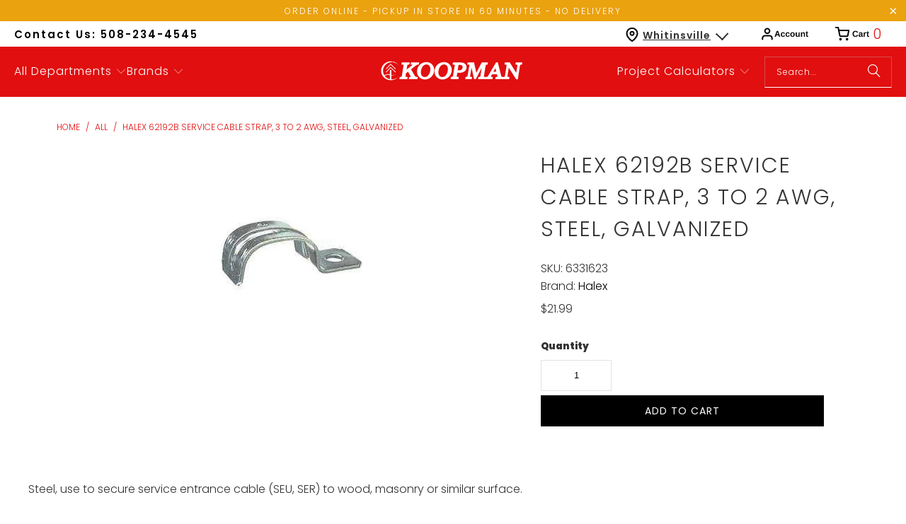

--- FILE ---
content_type: text/html; charset=utf-8
request_url: https://shopkoopman.com/products/halex-62192b-service-cable-strap-galvanized-steel
body_size: 46313
content:
<!DOCTYPE html>
<html class="no-js no-touch" lang="en">
  <head>
  <script>
    window.Store = window.Store || {};
    window.Store.id = 51959201969;
  </script>
    <meta charset="utf-8">
    <meta http-equiv="cleartype" content="on">
    <meta name="robots" content="index,follow">

    <!-- Mobile Specific Metas -->
    <meta name="HandheldFriendly" content="True">
    <meta name="MobileOptimized" content="320">
    <meta name="viewport" content="width=device-width,initial-scale=1">
    <meta name="theme-color" content="#ffffff">

    
    <title>
      Halex 62192B Service Cable Strap, 3 to 2 AWG, Steel, Galvanized - ShopKoopman
    </title>

    
      <meta name="description" content="Steel, use to secure service entrance cable (SEU, SER) to wood, masonry or similar surface.Product DetailsManufacturer: HALEX COMPANYManufacturer&#39;s Part Number: 62192BShow me more Conduit Clamps &amp;amp; StrapsProduct Specifications Finish Galvanized Height 8-1/2 in Length 5-1/4 in Material Steel Trade Size 3 to 2 AWG Wid"/>
    

    <link rel="preconnect" href="https://fonts.shopifycdn.com" />
    <link rel="preconnect" href="https://cdn.shopify.com" />
    <link rel="preconnect" href="https://cdn.shopifycloud.com" />

    <link rel="dns-prefetch" href="https://v.shopify.com" />
    <link rel="dns-prefetch" href="https://www.youtube.com" />
    <link rel="dns-prefetch" href="https://vimeo.com" />

    <link href="//shopkoopman.com/cdn/shop/t/54/assets/jquery.min.js?v=147293088974801289311702679102" as="script" rel="preload">

    <!-- Stylesheet for Fancybox library -->
    <link rel="stylesheet" href="//shopkoopman.com/cdn/shop/t/54/assets/fancybox.css?v=19278034316635137701702679102" type="text/css" media="all" defer>

    <!-- Stylesheets for Turbo -->
    <link href="//shopkoopman.com/cdn/shop/t/54/assets/styles.css?v=65285508164589678631759333264" rel="stylesheet" type="text/css" media="all" />

    <!-- Icons -->
    
      <link rel="shortcut icon" type="image/x-icon" href="//shopkoopman.com/cdn/shop/files/favicon_b59c9e32-4b16-4298-9cfe-b92f2a7d8869_180x180.png?v=1739468705">
      <link rel="apple-touch-icon" href="//shopkoopman.com/cdn/shop/files/favicon_b59c9e32-4b16-4298-9cfe-b92f2a7d8869_180x180.png?v=1739468705"/>
      <link rel="apple-touch-icon" sizes="57x57" href="//shopkoopman.com/cdn/shop/files/favicon_b59c9e32-4b16-4298-9cfe-b92f2a7d8869_57x57.png?v=1739468705"/>
      <link rel="apple-touch-icon" sizes="60x60" href="//shopkoopman.com/cdn/shop/files/favicon_b59c9e32-4b16-4298-9cfe-b92f2a7d8869_60x60.png?v=1739468705"/>
      <link rel="apple-touch-icon" sizes="72x72" href="//shopkoopman.com/cdn/shop/files/favicon_b59c9e32-4b16-4298-9cfe-b92f2a7d8869_72x72.png?v=1739468705"/>
      <link rel="apple-touch-icon" sizes="76x76" href="//shopkoopman.com/cdn/shop/files/favicon_b59c9e32-4b16-4298-9cfe-b92f2a7d8869_76x76.png?v=1739468705"/>
      <link rel="apple-touch-icon" sizes="114x114" href="//shopkoopman.com/cdn/shop/files/favicon_b59c9e32-4b16-4298-9cfe-b92f2a7d8869_114x114.png?v=1739468705"/>
      <link rel="apple-touch-icon" sizes="180x180" href="//shopkoopman.com/cdn/shop/files/favicon_b59c9e32-4b16-4298-9cfe-b92f2a7d8869_180x180.png?v=1739468705"/>
      <link rel="apple-touch-icon" sizes="228x228" href="//shopkoopman.com/cdn/shop/files/favicon_b59c9e32-4b16-4298-9cfe-b92f2a7d8869_228x228.png?v=1739468705"/>
    
    <link rel="canonical" href="https://shopkoopman.com/products/halex-62192b-service-cable-strap-galvanized-steel"/>

    

    

    

    
    <script>
      window.PXUTheme = window.PXUTheme || {};
      window.PXUTheme.version = '9.2.0';
      window.PXUTheme.name = 'Turbo';
    </script>
    


    
<template id="price-ui"><span class="price " data-price></span><span class="compare-at-price" data-compare-at-price></span><span class="unit-pricing" data-unit-pricing></span></template>
    <template id="price-ui-badge"><div class="price-ui-badge__sticker price-ui-badge__sticker--">
    <span class="price-ui-badge__sticker-text" data-badge></span>
  </div></template>
    
    <template id="price-ui__price"><span class="money" data-price></span></template>
    <template id="price-ui__price-range"><span class="price-min" data-price-min><span class="money" data-price></span></span> - <span class="price-max" data-price-max><span class="money" data-price></span></span></template>
    <template id="price-ui__unit-pricing"><span class="unit-quantity" data-unit-quantity></span> | <span class="unit-price" data-unit-price><span class="money" data-price></span></span> / <span class="unit-measurement" data-unit-measurement></span></template>
    <template id="price-ui-badge__percent-savings-range">Save up to <span data-price-percent></span>%</template>
    <template id="price-ui-badge__percent-savings">Save <span data-price-percent></span>%</template>
    <template id="price-ui-badge__price-savings-range">Save up to <span class="money" data-price></span></template>
    <template id="price-ui-badge__price-savings">Save <span class="money" data-price></span></template>
    <template id="price-ui-badge__on-sale">Sale</template>
    <template id="price-ui-badge__sold-out">Sold out</template>
    <template id="price-ui-badge__in-stock">In stock</template>
    


    <script>
      
window.PXUTheme = window.PXUTheme || {};


window.PXUTheme.theme_settings = {};
window.PXUTheme.currency = {};
window.PXUTheme.routes = window.PXUTheme.routes || {};


window.PXUTheme.theme_settings.display_tos_checkbox = false;
window.PXUTheme.theme_settings.go_to_checkout = false;
window.PXUTheme.theme_settings.cart_action = "ajax";
window.PXUTheme.theme_settings.cart_shipping_calculator = false;


window.PXUTheme.theme_settings.collection_swatches = false;
window.PXUTheme.theme_settings.collection_secondary_image = false;


window.PXUTheme.currency.show_multiple_currencies = false;
window.PXUTheme.currency.shop_currency = "USD";
window.PXUTheme.currency.default_currency = "USD";
window.PXUTheme.currency.display_format = "money_format";
window.PXUTheme.currency.money_format = "${{amount}}";
window.PXUTheme.currency.money_format_no_currency = "${{amount}}";
window.PXUTheme.currency.money_format_currency = "${{amount}} USD";
window.PXUTheme.currency.native_multi_currency = false;
window.PXUTheme.currency.iso_code = "USD";
window.PXUTheme.currency.symbol = "$";


window.PXUTheme.theme_settings.display_inventory_left = true;
window.PXUTheme.theme_settings.inventory_threshold = 10;
window.PXUTheme.theme_settings.limit_quantity = true;


window.PXUTheme.theme_settings.menu_position = "inline";


window.PXUTheme.theme_settings.newsletter_popup = false;
window.PXUTheme.theme_settings.newsletter_popup_days = "7";
window.PXUTheme.theme_settings.newsletter_popup_mobile = true;
window.PXUTheme.theme_settings.newsletter_popup_seconds = 8;


window.PXUTheme.theme_settings.pagination_type = "basic_pagination";


window.PXUTheme.theme_settings.enable_shopify_collection_badges = true;
window.PXUTheme.theme_settings.quick_shop_thumbnail_position = "bottom-thumbnails";
window.PXUTheme.theme_settings.product_form_style = "select";
window.PXUTheme.theme_settings.sale_banner_enabled = false;
window.PXUTheme.theme_settings.display_savings = true;
window.PXUTheme.theme_settings.display_sold_out_price = true;
window.PXUTheme.theme_settings.free_text = "Free";
window.PXUTheme.theme_settings.video_looping = false;
window.PXUTheme.theme_settings.quick_shop_style = "inline";
window.PXUTheme.theme_settings.hover_enabled = false;


window.PXUTheme.routes.cart_url = "/cart";
window.PXUTheme.routes.cart_update_url = "/cart/update";
window.PXUTheme.routes.root_url = "/";
window.PXUTheme.routes.search_url = "/search";
window.PXUTheme.routes.all_products_collection_url = "/collections/all";
window.PXUTheme.routes.product_recommendations_url = "/recommendations/products";
window.PXUTheme.routes.predictive_search_url = "/search/suggest";


window.PXUTheme.theme_settings.image_loading_style = "blur-up";


window.PXUTheme.theme_settings.enable_autocomplete = true;


window.PXUTheme.theme_settings.page_dots_enabled = false;
window.PXUTheme.theme_settings.slideshow_arrow_size = "light";


window.PXUTheme.theme_settings.quick_shop_enabled = true;


window.PXUTheme.translation = {};


window.PXUTheme.translation.agree_to_terms_warning = "You must agree with the terms and conditions to checkout.";
window.PXUTheme.translation.one_item_left = "item left";
window.PXUTheme.translation.items_left_text = "items left";
window.PXUTheme.translation.cart_savings_text = "Total Savings";
window.PXUTheme.translation.cart_discount_text = "Discount";
window.PXUTheme.translation.cart_subtotal_text = "Subtotal";
window.PXUTheme.translation.cart_remove_text = "Remove";
window.PXUTheme.translation.cart_free_text = "Free";


window.PXUTheme.translation.newsletter_success_text = "Thank you for joining our mailing list!";


window.PXUTheme.translation.notify_email = "Enter your email address...";
window.PXUTheme.translation.notify_email_value = "Translation missing: en.contact.fields.email";
window.PXUTheme.translation.notify_email_send = "Send";
window.PXUTheme.translation.notify_message_first = "Please notify me when ";
window.PXUTheme.translation.notify_message_last = " becomes available - ";
window.PXUTheme.translation.notify_success_text = "Thanks! We will notify you when this product becomes available!";


window.PXUTheme.translation.add_to_cart = "Add to Cart";
window.PXUTheme.translation.coming_soon_text = "Coming Soon";
window.PXUTheme.translation.sold_out_text = "Sold Out";
window.PXUTheme.translation.sale_text = "Sale";
window.PXUTheme.translation.savings_text = "You Save";
window.PXUTheme.translation.from_text = "from";
window.PXUTheme.translation.new_text = "New";
window.PXUTheme.translation.pre_order_text = "Pre-Order";
window.PXUTheme.translation.unavailable_text = "Unavailable";


window.PXUTheme.translation.all_results = "View all results";
window.PXUTheme.translation.no_results = "Sorry, no results!";


window.PXUTheme.media_queries = {};
window.PXUTheme.media_queries.small = window.matchMedia( "(max-width: 480px)" );
window.PXUTheme.media_queries.medium = window.matchMedia( "(max-width: 798px)" );
window.PXUTheme.media_queries.large = window.matchMedia( "(min-width: 799px)" );
window.PXUTheme.media_queries.larger = window.matchMedia( "(min-width: 960px)" );
window.PXUTheme.media_queries.xlarge = window.matchMedia( "(min-width: 1200px)" );
window.PXUTheme.media_queries.ie10 = window.matchMedia( "all and (-ms-high-contrast: none), (-ms-high-contrast: active)" );
window.PXUTheme.media_queries.tablet = window.matchMedia( "only screen and (min-width: 799px) and (max-width: 1024px)" );
window.PXUTheme.media_queries.mobile_and_tablet = window.matchMedia( "(max-width: 1024px)" );
    </script>

    

    
      <script src="//shopkoopman.com/cdn/shop/t/54/assets/instantclick.min.js?v=20092422000980684151702679102" data-no-instant defer></script>

      <script data-no-instant>
        window.addEventListener('DOMContentLoaded', function() {

          function inIframe() {
            try {
              return window.self !== window.top;
            } catch (e) {
              return true;
            }
          }

          if (!inIframe()){
            InstantClick.on('change', function() {

              $('head script[src*="shopify"]').each(function() {
                var script = document.createElement('script');
                script.type = 'text/javascript';
                script.src = $(this).attr('src');

                $('body').append(script);
              });

              $('body').removeClass('fancybox-active');
              $.fancybox.destroy();

              InstantClick.init();

            });
          }
        });
      </script>
    

    <script>
      
    </script>
    
    <script src="https://code.jquery.com/jquery-3.7.0.min.js" integrity="sha256-2Pmvv0kuTBOenSvLm6bvfBSSHrUJ+3A7x6P5Ebd07/g=" crossorigin="anonymous"></script>
    
    <script>window.performance && window.performance.mark && window.performance.mark('shopify.content_for_header.start');</script><meta name="google-site-verification" content="GAs-qH-4IiD3E_EoWMhkNxEMl76tAODbuaph2Wz0_q8">
<meta name="facebook-domain-verification" content="dym18g1w0yzowzi750xwo16lr4vttj">
<meta id="shopify-digital-wallet" name="shopify-digital-wallet" content="/51959201969/digital_wallets/dialog">
<meta name="shopify-checkout-api-token" content="1ff6b54a2625622e0bca58913c1e6854">
<link rel="alternate" type="application/json+oembed" href="https://shopkoopman.com/products/halex-62192b-service-cable-strap-galvanized-steel.oembed">
<script async="async" src="/checkouts/internal/preloads.js?locale=en-US"></script>
<link rel="preconnect" href="https://shop.app" crossorigin="anonymous">
<script async="async" src="https://shop.app/checkouts/internal/preloads.js?locale=en-US&shop_id=51959201969" crossorigin="anonymous"></script>
<script id="apple-pay-shop-capabilities" type="application/json">{"shopId":51959201969,"countryCode":"US","currencyCode":"USD","merchantCapabilities":["supports3DS"],"merchantId":"gid:\/\/shopify\/Shop\/51959201969","merchantName":"ShopKoopman","requiredBillingContactFields":["postalAddress","email","phone"],"requiredShippingContactFields":["postalAddress","email","phone"],"shippingType":"shipping","supportedNetworks":["visa","masterCard","amex","discover","elo","jcb"],"total":{"type":"pending","label":"ShopKoopman","amount":"1.00"},"shopifyPaymentsEnabled":true,"supportsSubscriptions":true}</script>
<script id="shopify-features" type="application/json">{"accessToken":"1ff6b54a2625622e0bca58913c1e6854","betas":["rich-media-storefront-analytics"],"domain":"shopkoopman.com","predictiveSearch":true,"shopId":51959201969,"locale":"en"}</script>
<script>var Shopify = Shopify || {};
Shopify.shop = "koopmanlumber.myshopify.com";
Shopify.locale = "en";
Shopify.currency = {"active":"USD","rate":"1.0"};
Shopify.country = "US";
Shopify.theme = {"name":"Koopman [Development]","id":133832900785,"schema_name":"Turbo","schema_version":"9.2.0","theme_store_id":null,"role":"main"};
Shopify.theme.handle = "null";
Shopify.theme.style = {"id":null,"handle":null};
Shopify.cdnHost = "shopkoopman.com/cdn";
Shopify.routes = Shopify.routes || {};
Shopify.routes.root = "/";</script>
<script type="module">!function(o){(o.Shopify=o.Shopify||{}).modules=!0}(window);</script>
<script>!function(o){function n(){var o=[];function n(){o.push(Array.prototype.slice.apply(arguments))}return n.q=o,n}var t=o.Shopify=o.Shopify||{};t.loadFeatures=n(),t.autoloadFeatures=n()}(window);</script>
<script>
  window.ShopifyPay = window.ShopifyPay || {};
  window.ShopifyPay.apiHost = "shop.app\/pay";
  window.ShopifyPay.redirectState = null;
</script>
<script id="shop-js-analytics" type="application/json">{"pageType":"product"}</script>
<script defer="defer" async type="module" src="//shopkoopman.com/cdn/shopifycloud/shop-js/modules/v2/client.init-shop-cart-sync_IZsNAliE.en.esm.js"></script>
<script defer="defer" async type="module" src="//shopkoopman.com/cdn/shopifycloud/shop-js/modules/v2/chunk.common_0OUaOowp.esm.js"></script>
<script type="module">
  await import("//shopkoopman.com/cdn/shopifycloud/shop-js/modules/v2/client.init-shop-cart-sync_IZsNAliE.en.esm.js");
await import("//shopkoopman.com/cdn/shopifycloud/shop-js/modules/v2/chunk.common_0OUaOowp.esm.js");

  window.Shopify.SignInWithShop?.initShopCartSync?.({"fedCMEnabled":true,"windoidEnabled":true});

</script>
<script defer="defer" async type="module" src="//shopkoopman.com/cdn/shopifycloud/shop-js/modules/v2/client.payment-terms_CNlwjfZz.en.esm.js"></script>
<script defer="defer" async type="module" src="//shopkoopman.com/cdn/shopifycloud/shop-js/modules/v2/chunk.common_0OUaOowp.esm.js"></script>
<script defer="defer" async type="module" src="//shopkoopman.com/cdn/shopifycloud/shop-js/modules/v2/chunk.modal_CGo_dVj3.esm.js"></script>
<script type="module">
  await import("//shopkoopman.com/cdn/shopifycloud/shop-js/modules/v2/client.payment-terms_CNlwjfZz.en.esm.js");
await import("//shopkoopman.com/cdn/shopifycloud/shop-js/modules/v2/chunk.common_0OUaOowp.esm.js");
await import("//shopkoopman.com/cdn/shopifycloud/shop-js/modules/v2/chunk.modal_CGo_dVj3.esm.js");

  
</script>
<script>
  window.Shopify = window.Shopify || {};
  if (!window.Shopify.featureAssets) window.Shopify.featureAssets = {};
  window.Shopify.featureAssets['shop-js'] = {"shop-cart-sync":["modules/v2/client.shop-cart-sync_DLOhI_0X.en.esm.js","modules/v2/chunk.common_0OUaOowp.esm.js"],"init-fed-cm":["modules/v2/client.init-fed-cm_C6YtU0w6.en.esm.js","modules/v2/chunk.common_0OUaOowp.esm.js"],"shop-button":["modules/v2/client.shop-button_BCMx7GTG.en.esm.js","modules/v2/chunk.common_0OUaOowp.esm.js"],"shop-cash-offers":["modules/v2/client.shop-cash-offers_BT26qb5j.en.esm.js","modules/v2/chunk.common_0OUaOowp.esm.js","modules/v2/chunk.modal_CGo_dVj3.esm.js"],"init-windoid":["modules/v2/client.init-windoid_B9PkRMql.en.esm.js","modules/v2/chunk.common_0OUaOowp.esm.js"],"init-shop-email-lookup-coordinator":["modules/v2/client.init-shop-email-lookup-coordinator_DZkqjsbU.en.esm.js","modules/v2/chunk.common_0OUaOowp.esm.js"],"shop-toast-manager":["modules/v2/client.shop-toast-manager_Di2EnuM7.en.esm.js","modules/v2/chunk.common_0OUaOowp.esm.js"],"shop-login-button":["modules/v2/client.shop-login-button_BtqW_SIO.en.esm.js","modules/v2/chunk.common_0OUaOowp.esm.js","modules/v2/chunk.modal_CGo_dVj3.esm.js"],"avatar":["modules/v2/client.avatar_BTnouDA3.en.esm.js"],"pay-button":["modules/v2/client.pay-button_CWa-C9R1.en.esm.js","modules/v2/chunk.common_0OUaOowp.esm.js"],"init-shop-cart-sync":["modules/v2/client.init-shop-cart-sync_IZsNAliE.en.esm.js","modules/v2/chunk.common_0OUaOowp.esm.js"],"init-customer-accounts":["modules/v2/client.init-customer-accounts_DenGwJTU.en.esm.js","modules/v2/client.shop-login-button_BtqW_SIO.en.esm.js","modules/v2/chunk.common_0OUaOowp.esm.js","modules/v2/chunk.modal_CGo_dVj3.esm.js"],"init-shop-for-new-customer-accounts":["modules/v2/client.init-shop-for-new-customer-accounts_JdHXxpS9.en.esm.js","modules/v2/client.shop-login-button_BtqW_SIO.en.esm.js","modules/v2/chunk.common_0OUaOowp.esm.js","modules/v2/chunk.modal_CGo_dVj3.esm.js"],"init-customer-accounts-sign-up":["modules/v2/client.init-customer-accounts-sign-up_D6__K_p8.en.esm.js","modules/v2/client.shop-login-button_BtqW_SIO.en.esm.js","modules/v2/chunk.common_0OUaOowp.esm.js","modules/v2/chunk.modal_CGo_dVj3.esm.js"],"checkout-modal":["modules/v2/client.checkout-modal_C_ZQDY6s.en.esm.js","modules/v2/chunk.common_0OUaOowp.esm.js","modules/v2/chunk.modal_CGo_dVj3.esm.js"],"shop-follow-button":["modules/v2/client.shop-follow-button_XetIsj8l.en.esm.js","modules/v2/chunk.common_0OUaOowp.esm.js","modules/v2/chunk.modal_CGo_dVj3.esm.js"],"lead-capture":["modules/v2/client.lead-capture_DvA72MRN.en.esm.js","modules/v2/chunk.common_0OUaOowp.esm.js","modules/v2/chunk.modal_CGo_dVj3.esm.js"],"shop-login":["modules/v2/client.shop-login_ClXNxyh6.en.esm.js","modules/v2/chunk.common_0OUaOowp.esm.js","modules/v2/chunk.modal_CGo_dVj3.esm.js"],"payment-terms":["modules/v2/client.payment-terms_CNlwjfZz.en.esm.js","modules/v2/chunk.common_0OUaOowp.esm.js","modules/v2/chunk.modal_CGo_dVj3.esm.js"]};
</script>
<script>(function() {
  var isLoaded = false;
  function asyncLoad() {
    if (isLoaded) return;
    isLoaded = true;
    var urls = ["https:\/\/cdn.shopify.com\/s\/files\/1\/0519\/5920\/1969\/t\/1\/assets\/verify-meteor-menu.js?meteor_tier=premium\u0026shop=koopmanlumber.myshopify.com","\/\/swymv3free-01.azureedge.net\/code\/swym-shopify.js?shop=koopmanlumber.myshopify.com","https:\/\/d23dclunsivw3h.cloudfront.net\/redirect-app.js?shop=koopmanlumber.myshopify.com","\/\/cdn.shopify.com\/s\/files\/1\/0257\/0108\/9360\/t\/85\/assets\/usf-license.js?shop=koopmanlumber.myshopify.com","https:\/\/cdn.recapture.io\/sdk\/v1\/shopify-recapture.min.js?api_key=uo6wkmae\u0026shop=koopmanlumber.myshopify.com","\/\/cdn.shopify.com\/proxy\/e7e5a8371e3cb55e60d3b2fef81ee2dca45d8b0e2b5454a104b62f801aef1488\/bingshoppingtool-t2app-prod.trafficmanager.net\/uet\/tracking_script?shop=koopmanlumber.myshopify.com\u0026sp-cache-control=cHVibGljLCBtYXgtYWdlPTkwMA","https:\/\/geostock.nyc3.digitaloceanspaces.com\/js\/inventoryLocation.js?shop=koopmanlumber.myshopify.com","https:\/\/cdn.roseperl.com\/storelocator-prod\/setting\/koopmanlumber-1750211372.js?shop=koopmanlumber.myshopify.com","https:\/\/cdn.roseperl.com\/storelocator-prod\/wtb\/koopmanlumber-1750211373.js?shop=koopmanlumber.myshopify.com","https:\/\/cdn.roseperl.com\/storelocator-prod\/stockist-form\/koopmanlumber-1750211374.js?shop=koopmanlumber.myshopify.com","https:\/\/api-na1.hubapi.com\/scriptloader\/v1\/6864832.js?shop=koopmanlumber.myshopify.com"];
    for (var i = 0; i < urls.length; i++) {
      var s = document.createElement('script');
      s.type = 'text/javascript';
      s.async = true;
      s.src = urls[i];
      var x = document.getElementsByTagName('script')[0];
      x.parentNode.insertBefore(s, x);
    }
  };
  if(window.attachEvent) {
    window.attachEvent('onload', asyncLoad);
  } else {
    window.addEventListener('load', asyncLoad, false);
  }
})();</script>
<script id="__st">var __st={"a":51959201969,"offset":-18000,"reqid":"b81a773e-d7a0-4ca1-aa28-b3cb20bb3a39-1768522806","pageurl":"shopkoopman.com\/products\/halex-62192b-service-cable-strap-galvanized-steel","u":"788b6a5aefd4","p":"product","rtyp":"product","rid":6204451881137};</script>
<script>window.ShopifyPaypalV4VisibilityTracking = true;</script>
<script id="captcha-bootstrap">!function(){'use strict';const t='contact',e='account',n='new_comment',o=[[t,t],['blogs',n],['comments',n],[t,'customer']],c=[[e,'customer_login'],[e,'guest_login'],[e,'recover_customer_password'],[e,'create_customer']],r=t=>t.map((([t,e])=>`form[action*='/${t}']:not([data-nocaptcha='true']) input[name='form_type'][value='${e}']`)).join(','),a=t=>()=>t?[...document.querySelectorAll(t)].map((t=>t.form)):[];function s(){const t=[...o],e=r(t);return a(e)}const i='password',u='form_key',d=['recaptcha-v3-token','g-recaptcha-response','h-captcha-response',i],f=()=>{try{return window.sessionStorage}catch{return}},m='__shopify_v',_=t=>t.elements[u];function p(t,e,n=!1){try{const o=window.sessionStorage,c=JSON.parse(o.getItem(e)),{data:r}=function(t){const{data:e,action:n}=t;return t[m]||n?{data:e,action:n}:{data:t,action:n}}(c);for(const[e,n]of Object.entries(r))t.elements[e]&&(t.elements[e].value=n);n&&o.removeItem(e)}catch(o){console.error('form repopulation failed',{error:o})}}const l='form_type',E='cptcha';function T(t){t.dataset[E]=!0}const w=window,h=w.document,L='Shopify',v='ce_forms',y='captcha';let A=!1;((t,e)=>{const n=(g='f06e6c50-85a8-45c8-87d0-21a2b65856fe',I='https://cdn.shopify.com/shopifycloud/storefront-forms-hcaptcha/ce_storefront_forms_captcha_hcaptcha.v1.5.2.iife.js',D={infoText:'Protected by hCaptcha',privacyText:'Privacy',termsText:'Terms'},(t,e,n)=>{const o=w[L][v],c=o.bindForm;if(c)return c(t,g,e,D).then(n);var r;o.q.push([[t,g,e,D],n]),r=I,A||(h.body.append(Object.assign(h.createElement('script'),{id:'captcha-provider',async:!0,src:r})),A=!0)});var g,I,D;w[L]=w[L]||{},w[L][v]=w[L][v]||{},w[L][v].q=[],w[L][y]=w[L][y]||{},w[L][y].protect=function(t,e){n(t,void 0,e),T(t)},Object.freeze(w[L][y]),function(t,e,n,w,h,L){const[v,y,A,g]=function(t,e,n){const i=e?o:[],u=t?c:[],d=[...i,...u],f=r(d),m=r(i),_=r(d.filter((([t,e])=>n.includes(e))));return[a(f),a(m),a(_),s()]}(w,h,L),I=t=>{const e=t.target;return e instanceof HTMLFormElement?e:e&&e.form},D=t=>v().includes(t);t.addEventListener('submit',(t=>{const e=I(t);if(!e)return;const n=D(e)&&!e.dataset.hcaptchaBound&&!e.dataset.recaptchaBound,o=_(e),c=g().includes(e)&&(!o||!o.value);(n||c)&&t.preventDefault(),c&&!n&&(function(t){try{if(!f())return;!function(t){const e=f();if(!e)return;const n=_(t);if(!n)return;const o=n.value;o&&e.removeItem(o)}(t);const e=Array.from(Array(32),(()=>Math.random().toString(36)[2])).join('');!function(t,e){_(t)||t.append(Object.assign(document.createElement('input'),{type:'hidden',name:u})),t.elements[u].value=e}(t,e),function(t,e){const n=f();if(!n)return;const o=[...t.querySelectorAll(`input[type='${i}']`)].map((({name:t})=>t)),c=[...d,...o],r={};for(const[a,s]of new FormData(t).entries())c.includes(a)||(r[a]=s);n.setItem(e,JSON.stringify({[m]:1,action:t.action,data:r}))}(t,e)}catch(e){console.error('failed to persist form',e)}}(e),e.submit())}));const S=(t,e)=>{t&&!t.dataset[E]&&(n(t,e.some((e=>e===t))),T(t))};for(const o of['focusin','change'])t.addEventListener(o,(t=>{const e=I(t);D(e)&&S(e,y())}));const B=e.get('form_key'),M=e.get(l),P=B&&M;t.addEventListener('DOMContentLoaded',(()=>{const t=y();if(P)for(const e of t)e.elements[l].value===M&&p(e,B);[...new Set([...A(),...v().filter((t=>'true'===t.dataset.shopifyCaptcha))])].forEach((e=>S(e,t)))}))}(h,new URLSearchParams(w.location.search),n,t,e,['guest_login'])})(!0,!0)}();</script>
<script integrity="sha256-4kQ18oKyAcykRKYeNunJcIwy7WH5gtpwJnB7kiuLZ1E=" data-source-attribution="shopify.loadfeatures" defer="defer" src="//shopkoopman.com/cdn/shopifycloud/storefront/assets/storefront/load_feature-a0a9edcb.js" crossorigin="anonymous"></script>
<script crossorigin="anonymous" defer="defer" src="//shopkoopman.com/cdn/shopifycloud/storefront/assets/shopify_pay/storefront-65b4c6d7.js?v=20250812"></script>
<script data-source-attribution="shopify.dynamic_checkout.dynamic.init">var Shopify=Shopify||{};Shopify.PaymentButton=Shopify.PaymentButton||{isStorefrontPortableWallets:!0,init:function(){window.Shopify.PaymentButton.init=function(){};var t=document.createElement("script");t.src="https://shopkoopman.com/cdn/shopifycloud/portable-wallets/latest/portable-wallets.en.js",t.type="module",document.head.appendChild(t)}};
</script>
<script data-source-attribution="shopify.dynamic_checkout.buyer_consent">
  function portableWalletsHideBuyerConsent(e){var t=document.getElementById("shopify-buyer-consent"),n=document.getElementById("shopify-subscription-policy-button");t&&n&&(t.classList.add("hidden"),t.setAttribute("aria-hidden","true"),n.removeEventListener("click",e))}function portableWalletsShowBuyerConsent(e){var t=document.getElementById("shopify-buyer-consent"),n=document.getElementById("shopify-subscription-policy-button");t&&n&&(t.classList.remove("hidden"),t.removeAttribute("aria-hidden"),n.addEventListener("click",e))}window.Shopify?.PaymentButton&&(window.Shopify.PaymentButton.hideBuyerConsent=portableWalletsHideBuyerConsent,window.Shopify.PaymentButton.showBuyerConsent=portableWalletsShowBuyerConsent);
</script>
<script data-source-attribution="shopify.dynamic_checkout.cart.bootstrap">document.addEventListener("DOMContentLoaded",(function(){function t(){return document.querySelector("shopify-accelerated-checkout-cart, shopify-accelerated-checkout")}if(t())Shopify.PaymentButton.init();else{new MutationObserver((function(e,n){t()&&(Shopify.PaymentButton.init(),n.disconnect())})).observe(document.body,{childList:!0,subtree:!0})}}));
</script>
<link id="shopify-accelerated-checkout-styles" rel="stylesheet" media="screen" href="https://shopkoopman.com/cdn/shopifycloud/portable-wallets/latest/accelerated-checkout-backwards-compat.css" crossorigin="anonymous">
<style id="shopify-accelerated-checkout-cart">
        #shopify-buyer-consent {
  margin-top: 1em;
  display: inline-block;
  width: 100%;
}

#shopify-buyer-consent.hidden {
  display: none;
}

#shopify-subscription-policy-button {
  background: none;
  border: none;
  padding: 0;
  text-decoration: underline;
  font-size: inherit;
  cursor: pointer;
}

#shopify-subscription-policy-button::before {
  box-shadow: none;
}

      </style>

<script>window.performance && window.performance.mark && window.performance.mark('shopify.content_for_header.end');</script>

    

<meta name="author" content="ShopKoopman">
<meta property="og:url" content="https://shopkoopman.com/products/halex-62192b-service-cable-strap-galvanized-steel">
<meta property="og:site_name" content="ShopKoopman">




  <meta property="og:type" content="product">
  <meta property="og:title" content="Halex 62192B Service Cable Strap, 3 to 2 AWG, Steel, Galvanized">
  
    
      <meta property="og:image" content="https://shopkoopman.com/cdn/shop/products/6331623_7f8911e0-b555-40dd-81dd-25e2d60bf806_600x.jpg?v=1652112623">
      <meta property="og:image:secure_url" content="https://shopkoopman.com/cdn/shop/products/6331623_7f8911e0-b555-40dd-81dd-25e2d60bf806_600x.jpg?v=1652112623">
      
      <meta property="og:image:width" content="300">
      <meta property="og:image:height" content="300">
    
  
  <meta property="product:price:amount" content="21.99">
  <meta property="product:price:currency" content="USD">



  <meta property="og:description" content="Steel, use to secure service entrance cable (SEU, SER) to wood, masonry or similar surface.Product DetailsManufacturer: HALEX COMPANYManufacturer&#39;s Part Number: 62192BShow me more Conduit Clamps &amp;amp; StrapsProduct Specifications Finish Galvanized Height 8-1/2 in Length 5-1/4 in Material Steel Trade Size 3 to 2 AWG Wid">




<meta name="twitter:card" content="summary">

  <meta name="twitter:title" content="Halex 62192B Service Cable Strap, 3 to 2 AWG, Steel, Galvanized">
  <meta name="twitter:description" content="Steel, use to secure service entrance cable (SEU, SER) to wood, masonry or similar surface.Product DetailsManufacturer: HALEX COMPANYManufacturer&#39;s Part Number: 62192BShow me more Conduit Clamps &amp;amp; StrapsProduct Specifications

Finish
Galvanized 


Height
8-1/2 in


Length
5-1/4 in


Material
Steel 


Trade Size
3 to 2 AWG


Width
18-1/2 in

Product Documents
Catalog
Click here to download
">
  <meta name="twitter:image" content="https://shopkoopman.com/cdn/shop/products/6331623_7f8911e0-b555-40dd-81dd-25e2d60bf806_240x.jpg?v=1652112623">
  <meta name="twitter:image:width" content="240">
  <meta name="twitter:image:height" content="240">
  <meta name="twitter:image:alt" content="Halex 62192B Service Cable Strap, 3 to 2 AWG, Steel, Galvanized">



    
    
  <link href="https://monorail-edge.shopifysvc.com" rel="dns-prefetch">
<script>(function(){if ("sendBeacon" in navigator && "performance" in window) {try {var session_token_from_headers = performance.getEntriesByType('navigation')[0].serverTiming.find(x => x.name == '_s').description;} catch {var session_token_from_headers = undefined;}var session_cookie_matches = document.cookie.match(/_shopify_s=([^;]*)/);var session_token_from_cookie = session_cookie_matches && session_cookie_matches.length === 2 ? session_cookie_matches[1] : "";var session_token = session_token_from_headers || session_token_from_cookie || "";function handle_abandonment_event(e) {var entries = performance.getEntries().filter(function(entry) {return /monorail-edge.shopifysvc.com/.test(entry.name);});if (!window.abandonment_tracked && entries.length === 0) {window.abandonment_tracked = true;var currentMs = Date.now();var navigation_start = performance.timing.navigationStart;var payload = {shop_id: 51959201969,url: window.location.href,navigation_start,duration: currentMs - navigation_start,session_token,page_type: "product"};window.navigator.sendBeacon("https://monorail-edge.shopifysvc.com/v1/produce", JSON.stringify({schema_id: "online_store_buyer_site_abandonment/1.1",payload: payload,metadata: {event_created_at_ms: currentMs,event_sent_at_ms: currentMs}}));}}window.addEventListener('pagehide', handle_abandonment_event);}}());</script>
<script id="web-pixels-manager-setup">(function e(e,d,r,n,o){if(void 0===o&&(o={}),!Boolean(null===(a=null===(i=window.Shopify)||void 0===i?void 0:i.analytics)||void 0===a?void 0:a.replayQueue)){var i,a;window.Shopify=window.Shopify||{};var t=window.Shopify;t.analytics=t.analytics||{};var s=t.analytics;s.replayQueue=[],s.publish=function(e,d,r){return s.replayQueue.push([e,d,r]),!0};try{self.performance.mark("wpm:start")}catch(e){}var l=function(){var e={modern:/Edge?\/(1{2}[4-9]|1[2-9]\d|[2-9]\d{2}|\d{4,})\.\d+(\.\d+|)|Firefox\/(1{2}[4-9]|1[2-9]\d|[2-9]\d{2}|\d{4,})\.\d+(\.\d+|)|Chrom(ium|e)\/(9{2}|\d{3,})\.\d+(\.\d+|)|(Maci|X1{2}).+ Version\/(15\.\d+|(1[6-9]|[2-9]\d|\d{3,})\.\d+)([,.]\d+|)( \(\w+\)|)( Mobile\/\w+|) Safari\/|Chrome.+OPR\/(9{2}|\d{3,})\.\d+\.\d+|(CPU[ +]OS|iPhone[ +]OS|CPU[ +]iPhone|CPU IPhone OS|CPU iPad OS)[ +]+(15[._]\d+|(1[6-9]|[2-9]\d|\d{3,})[._]\d+)([._]\d+|)|Android:?[ /-](13[3-9]|1[4-9]\d|[2-9]\d{2}|\d{4,})(\.\d+|)(\.\d+|)|Android.+Firefox\/(13[5-9]|1[4-9]\d|[2-9]\d{2}|\d{4,})\.\d+(\.\d+|)|Android.+Chrom(ium|e)\/(13[3-9]|1[4-9]\d|[2-9]\d{2}|\d{4,})\.\d+(\.\d+|)|SamsungBrowser\/([2-9]\d|\d{3,})\.\d+/,legacy:/Edge?\/(1[6-9]|[2-9]\d|\d{3,})\.\d+(\.\d+|)|Firefox\/(5[4-9]|[6-9]\d|\d{3,})\.\d+(\.\d+|)|Chrom(ium|e)\/(5[1-9]|[6-9]\d|\d{3,})\.\d+(\.\d+|)([\d.]+$|.*Safari\/(?![\d.]+ Edge\/[\d.]+$))|(Maci|X1{2}).+ Version\/(10\.\d+|(1[1-9]|[2-9]\d|\d{3,})\.\d+)([,.]\d+|)( \(\w+\)|)( Mobile\/\w+|) Safari\/|Chrome.+OPR\/(3[89]|[4-9]\d|\d{3,})\.\d+\.\d+|(CPU[ +]OS|iPhone[ +]OS|CPU[ +]iPhone|CPU IPhone OS|CPU iPad OS)[ +]+(10[._]\d+|(1[1-9]|[2-9]\d|\d{3,})[._]\d+)([._]\d+|)|Android:?[ /-](13[3-9]|1[4-9]\d|[2-9]\d{2}|\d{4,})(\.\d+|)(\.\d+|)|Mobile Safari.+OPR\/([89]\d|\d{3,})\.\d+\.\d+|Android.+Firefox\/(13[5-9]|1[4-9]\d|[2-9]\d{2}|\d{4,})\.\d+(\.\d+|)|Android.+Chrom(ium|e)\/(13[3-9]|1[4-9]\d|[2-9]\d{2}|\d{4,})\.\d+(\.\d+|)|Android.+(UC? ?Browser|UCWEB|U3)[ /]?(15\.([5-9]|\d{2,})|(1[6-9]|[2-9]\d|\d{3,})\.\d+)\.\d+|SamsungBrowser\/(5\.\d+|([6-9]|\d{2,})\.\d+)|Android.+MQ{2}Browser\/(14(\.(9|\d{2,})|)|(1[5-9]|[2-9]\d|\d{3,})(\.\d+|))(\.\d+|)|K[Aa][Ii]OS\/(3\.\d+|([4-9]|\d{2,})\.\d+)(\.\d+|)/},d=e.modern,r=e.legacy,n=navigator.userAgent;return n.match(d)?"modern":n.match(r)?"legacy":"unknown"}(),u="modern"===l?"modern":"legacy",c=(null!=n?n:{modern:"",legacy:""})[u],f=function(e){return[e.baseUrl,"/wpm","/b",e.hashVersion,"modern"===e.buildTarget?"m":"l",".js"].join("")}({baseUrl:d,hashVersion:r,buildTarget:u}),m=function(e){var d=e.version,r=e.bundleTarget,n=e.surface,o=e.pageUrl,i=e.monorailEndpoint;return{emit:function(e){var a=e.status,t=e.errorMsg,s=(new Date).getTime(),l=JSON.stringify({metadata:{event_sent_at_ms:s},events:[{schema_id:"web_pixels_manager_load/3.1",payload:{version:d,bundle_target:r,page_url:o,status:a,surface:n,error_msg:t},metadata:{event_created_at_ms:s}}]});if(!i)return console&&console.warn&&console.warn("[Web Pixels Manager] No Monorail endpoint provided, skipping logging."),!1;try{return self.navigator.sendBeacon.bind(self.navigator)(i,l)}catch(e){}var u=new XMLHttpRequest;try{return u.open("POST",i,!0),u.setRequestHeader("Content-Type","text/plain"),u.send(l),!0}catch(e){return console&&console.warn&&console.warn("[Web Pixels Manager] Got an unhandled error while logging to Monorail."),!1}}}}({version:r,bundleTarget:l,surface:e.surface,pageUrl:self.location.href,monorailEndpoint:e.monorailEndpoint});try{o.browserTarget=l,function(e){var d=e.src,r=e.async,n=void 0===r||r,o=e.onload,i=e.onerror,a=e.sri,t=e.scriptDataAttributes,s=void 0===t?{}:t,l=document.createElement("script"),u=document.querySelector("head"),c=document.querySelector("body");if(l.async=n,l.src=d,a&&(l.integrity=a,l.crossOrigin="anonymous"),s)for(var f in s)if(Object.prototype.hasOwnProperty.call(s,f))try{l.dataset[f]=s[f]}catch(e){}if(o&&l.addEventListener("load",o),i&&l.addEventListener("error",i),u)u.appendChild(l);else{if(!c)throw new Error("Did not find a head or body element to append the script");c.appendChild(l)}}({src:f,async:!0,onload:function(){if(!function(){var e,d;return Boolean(null===(d=null===(e=window.Shopify)||void 0===e?void 0:e.analytics)||void 0===d?void 0:d.initialized)}()){var d=window.webPixelsManager.init(e)||void 0;if(d){var r=window.Shopify.analytics;r.replayQueue.forEach((function(e){var r=e[0],n=e[1],o=e[2];d.publishCustomEvent(r,n,o)})),r.replayQueue=[],r.publish=d.publishCustomEvent,r.visitor=d.visitor,r.initialized=!0}}},onerror:function(){return m.emit({status:"failed",errorMsg:"".concat(f," has failed to load")})},sri:function(e){var d=/^sha384-[A-Za-z0-9+/=]+$/;return"string"==typeof e&&d.test(e)}(c)?c:"",scriptDataAttributes:o}),m.emit({status:"loading"})}catch(e){m.emit({status:"failed",errorMsg:(null==e?void 0:e.message)||"Unknown error"})}}})({shopId: 51959201969,storefrontBaseUrl: "https://shopkoopman.com",extensionsBaseUrl: "https://extensions.shopifycdn.com/cdn/shopifycloud/web-pixels-manager",monorailEndpoint: "https://monorail-edge.shopifysvc.com/unstable/produce_batch",surface: "storefront-renderer",enabledBetaFlags: ["2dca8a86"],webPixelsConfigList: [{"id":"1405288625","configuration":"{\"ti\":\"355012512\",\"endpoint\":\"https:\/\/bat.bing.com\/action\/0\"}","eventPayloadVersion":"v1","runtimeContext":"STRICT","scriptVersion":"5ee93563fe31b11d2d65e2f09a5229dc","type":"APP","apiClientId":2997493,"privacyPurposes":["ANALYTICS","MARKETING","SALE_OF_DATA"],"dataSharingAdjustments":{"protectedCustomerApprovalScopes":["read_customer_personal_data"]}},{"id":"1092845745","configuration":"{\"accountID\":\"koopmanlumber\"}","eventPayloadVersion":"v1","runtimeContext":"STRICT","scriptVersion":"1d4c781273105676f6b02a329648437f","type":"APP","apiClientId":32196493313,"privacyPurposes":["ANALYTICS","MARKETING","SALE_OF_DATA"],"dataSharingAdjustments":{"protectedCustomerApprovalScopes":["read_customer_address","read_customer_email","read_customer_name","read_customer_personal_data","read_customer_phone"]}},{"id":"477266097","configuration":"{\"config\":\"{\\\"pixel_id\\\":\\\"G-EG3EP398W6\\\",\\\"target_country\\\":\\\"US\\\",\\\"gtag_events\\\":[{\\\"type\\\":\\\"purchase\\\",\\\"action_label\\\":\\\"G-EG3EP398W6\\\"},{\\\"type\\\":\\\"page_view\\\",\\\"action_label\\\":\\\"G-EG3EP398W6\\\"},{\\\"type\\\":\\\"view_item\\\",\\\"action_label\\\":\\\"G-EG3EP398W6\\\"},{\\\"type\\\":\\\"search\\\",\\\"action_label\\\":\\\"G-EG3EP398W6\\\"},{\\\"type\\\":\\\"add_to_cart\\\",\\\"action_label\\\":\\\"G-EG3EP398W6\\\"},{\\\"type\\\":\\\"begin_checkout\\\",\\\"action_label\\\":\\\"G-EG3EP398W6\\\"},{\\\"type\\\":\\\"add_payment_info\\\",\\\"action_label\\\":\\\"G-EG3EP398W6\\\"}],\\\"enable_monitoring_mode\\\":false}\"}","eventPayloadVersion":"v1","runtimeContext":"OPEN","scriptVersion":"b2a88bafab3e21179ed38636efcd8a93","type":"APP","apiClientId":1780363,"privacyPurposes":[],"dataSharingAdjustments":{"protectedCustomerApprovalScopes":["read_customer_address","read_customer_email","read_customer_name","read_customer_personal_data","read_customer_phone"]}},{"id":"180027569","configuration":"{\"pixel_id\":\"4148858361797123\",\"pixel_type\":\"facebook_pixel\",\"metaapp_system_user_token\":\"-\"}","eventPayloadVersion":"v1","runtimeContext":"OPEN","scriptVersion":"ca16bc87fe92b6042fbaa3acc2fbdaa6","type":"APP","apiClientId":2329312,"privacyPurposes":["ANALYTICS","MARKETING","SALE_OF_DATA"],"dataSharingAdjustments":{"protectedCustomerApprovalScopes":["read_customer_address","read_customer_email","read_customer_name","read_customer_personal_data","read_customer_phone"]}},{"id":"shopify-app-pixel","configuration":"{}","eventPayloadVersion":"v1","runtimeContext":"STRICT","scriptVersion":"0450","apiClientId":"shopify-pixel","type":"APP","privacyPurposes":["ANALYTICS","MARKETING"]},{"id":"shopify-custom-pixel","eventPayloadVersion":"v1","runtimeContext":"LAX","scriptVersion":"0450","apiClientId":"shopify-pixel","type":"CUSTOM","privacyPurposes":["ANALYTICS","MARKETING"]}],isMerchantRequest: false,initData: {"shop":{"name":"ShopKoopman","paymentSettings":{"currencyCode":"USD"},"myshopifyDomain":"koopmanlumber.myshopify.com","countryCode":"US","storefrontUrl":"https:\/\/shopkoopman.com"},"customer":null,"cart":null,"checkout":null,"productVariants":[{"price":{"amount":21.99,"currencyCode":"USD"},"product":{"title":"Halex 62192B Service Cable Strap, 3 to 2 AWG, Steel, Galvanized","vendor":"Halex","id":"6204451881137","untranslatedTitle":"Halex 62192B Service Cable Strap, 3 to 2 AWG, Steel, Galvanized","url":"\/products\/halex-62192b-service-cable-strap-galvanized-steel","type":"Conduit Clamps \u0026 Straps"},"id":"38047749308593","image":{"src":"\/\/shopkoopman.com\/cdn\/shop\/products\/6331623_7f8911e0-b555-40dd-81dd-25e2d60bf806.jpg?v=1652112623"},"sku":"6331623","title":"Default Title","untranslatedTitle":"Default Title"}],"purchasingCompany":null},},"https://shopkoopman.com/cdn","fcfee988w5aeb613cpc8e4bc33m6693e112",{"modern":"","legacy":""},{"shopId":"51959201969","storefrontBaseUrl":"https:\/\/shopkoopman.com","extensionBaseUrl":"https:\/\/extensions.shopifycdn.com\/cdn\/shopifycloud\/web-pixels-manager","surface":"storefront-renderer","enabledBetaFlags":"[\"2dca8a86\"]","isMerchantRequest":"false","hashVersion":"fcfee988w5aeb613cpc8e4bc33m6693e112","publish":"custom","events":"[[\"page_viewed\",{}],[\"product_viewed\",{\"productVariant\":{\"price\":{\"amount\":21.99,\"currencyCode\":\"USD\"},\"product\":{\"title\":\"Halex 62192B Service Cable Strap, 3 to 2 AWG, Steel, Galvanized\",\"vendor\":\"Halex\",\"id\":\"6204451881137\",\"untranslatedTitle\":\"Halex 62192B Service Cable Strap, 3 to 2 AWG, Steel, Galvanized\",\"url\":\"\/products\/halex-62192b-service-cable-strap-galvanized-steel\",\"type\":\"Conduit Clamps \u0026 Straps\"},\"id\":\"38047749308593\",\"image\":{\"src\":\"\/\/shopkoopman.com\/cdn\/shop\/products\/6331623_7f8911e0-b555-40dd-81dd-25e2d60bf806.jpg?v=1652112623\"},\"sku\":\"6331623\",\"title\":\"Default Title\",\"untranslatedTitle\":\"Default Title\"}}]]"});</script><script>
  window.ShopifyAnalytics = window.ShopifyAnalytics || {};
  window.ShopifyAnalytics.meta = window.ShopifyAnalytics.meta || {};
  window.ShopifyAnalytics.meta.currency = 'USD';
  var meta = {"product":{"id":6204451881137,"gid":"gid:\/\/shopify\/Product\/6204451881137","vendor":"Halex","type":"Conduit Clamps \u0026 Straps","handle":"halex-62192b-service-cable-strap-galvanized-steel","variants":[{"id":38047749308593,"price":2199,"name":"Halex 62192B Service Cable Strap, 3 to 2 AWG, Steel, Galvanized","public_title":null,"sku":"6331623"}],"remote":false},"page":{"pageType":"product","resourceType":"product","resourceId":6204451881137,"requestId":"b81a773e-d7a0-4ca1-aa28-b3cb20bb3a39-1768522806"}};
  for (var attr in meta) {
    window.ShopifyAnalytics.meta[attr] = meta[attr];
  }
</script>
<script class="analytics">
  (function () {
    var customDocumentWrite = function(content) {
      var jquery = null;

      if (window.jQuery) {
        jquery = window.jQuery;
      } else if (window.Checkout && window.Checkout.$) {
        jquery = window.Checkout.$;
      }

      if (jquery) {
        jquery('body').append(content);
      }
    };

    var hasLoggedConversion = function(token) {
      if (token) {
        return document.cookie.indexOf('loggedConversion=' + token) !== -1;
      }
      return false;
    }

    var setCookieIfConversion = function(token) {
      if (token) {
        var twoMonthsFromNow = new Date(Date.now());
        twoMonthsFromNow.setMonth(twoMonthsFromNow.getMonth() + 2);

        document.cookie = 'loggedConversion=' + token + '; expires=' + twoMonthsFromNow;
      }
    }

    var trekkie = window.ShopifyAnalytics.lib = window.trekkie = window.trekkie || [];
    if (trekkie.integrations) {
      return;
    }
    trekkie.methods = [
      'identify',
      'page',
      'ready',
      'track',
      'trackForm',
      'trackLink'
    ];
    trekkie.factory = function(method) {
      return function() {
        var args = Array.prototype.slice.call(arguments);
        args.unshift(method);
        trekkie.push(args);
        return trekkie;
      };
    };
    for (var i = 0; i < trekkie.methods.length; i++) {
      var key = trekkie.methods[i];
      trekkie[key] = trekkie.factory(key);
    }
    trekkie.load = function(config) {
      trekkie.config = config || {};
      trekkie.config.initialDocumentCookie = document.cookie;
      var first = document.getElementsByTagName('script')[0];
      var script = document.createElement('script');
      script.type = 'text/javascript';
      script.onerror = function(e) {
        var scriptFallback = document.createElement('script');
        scriptFallback.type = 'text/javascript';
        scriptFallback.onerror = function(error) {
                var Monorail = {
      produce: function produce(monorailDomain, schemaId, payload) {
        var currentMs = new Date().getTime();
        var event = {
          schema_id: schemaId,
          payload: payload,
          metadata: {
            event_created_at_ms: currentMs,
            event_sent_at_ms: currentMs
          }
        };
        return Monorail.sendRequest("https://" + monorailDomain + "/v1/produce", JSON.stringify(event));
      },
      sendRequest: function sendRequest(endpointUrl, payload) {
        // Try the sendBeacon API
        if (window && window.navigator && typeof window.navigator.sendBeacon === 'function' && typeof window.Blob === 'function' && !Monorail.isIos12()) {
          var blobData = new window.Blob([payload], {
            type: 'text/plain'
          });

          if (window.navigator.sendBeacon(endpointUrl, blobData)) {
            return true;
          } // sendBeacon was not successful

        } // XHR beacon

        var xhr = new XMLHttpRequest();

        try {
          xhr.open('POST', endpointUrl);
          xhr.setRequestHeader('Content-Type', 'text/plain');
          xhr.send(payload);
        } catch (e) {
          console.log(e);
        }

        return false;
      },
      isIos12: function isIos12() {
        return window.navigator.userAgent.lastIndexOf('iPhone; CPU iPhone OS 12_') !== -1 || window.navigator.userAgent.lastIndexOf('iPad; CPU OS 12_') !== -1;
      }
    };
    Monorail.produce('monorail-edge.shopifysvc.com',
      'trekkie_storefront_load_errors/1.1',
      {shop_id: 51959201969,
      theme_id: 133832900785,
      app_name: "storefront",
      context_url: window.location.href,
      source_url: "//shopkoopman.com/cdn/s/trekkie.storefront.cd680fe47e6c39ca5d5df5f0a32d569bc48c0f27.min.js"});

        };
        scriptFallback.async = true;
        scriptFallback.src = '//shopkoopman.com/cdn/s/trekkie.storefront.cd680fe47e6c39ca5d5df5f0a32d569bc48c0f27.min.js';
        first.parentNode.insertBefore(scriptFallback, first);
      };
      script.async = true;
      script.src = '//shopkoopman.com/cdn/s/trekkie.storefront.cd680fe47e6c39ca5d5df5f0a32d569bc48c0f27.min.js';
      first.parentNode.insertBefore(script, first);
    };
    trekkie.load(
      {"Trekkie":{"appName":"storefront","development":false,"defaultAttributes":{"shopId":51959201969,"isMerchantRequest":null,"themeId":133832900785,"themeCityHash":"15617225360829161338","contentLanguage":"en","currency":"USD"},"isServerSideCookieWritingEnabled":true,"monorailRegion":"shop_domain","enabledBetaFlags":["65f19447"]},"Session Attribution":{},"S2S":{"facebookCapiEnabled":true,"source":"trekkie-storefront-renderer","apiClientId":580111}}
    );

    var loaded = false;
    trekkie.ready(function() {
      if (loaded) return;
      loaded = true;

      window.ShopifyAnalytics.lib = window.trekkie;

      var originalDocumentWrite = document.write;
      document.write = customDocumentWrite;
      try { window.ShopifyAnalytics.merchantGoogleAnalytics.call(this); } catch(error) {};
      document.write = originalDocumentWrite;

      window.ShopifyAnalytics.lib.page(null,{"pageType":"product","resourceType":"product","resourceId":6204451881137,"requestId":"b81a773e-d7a0-4ca1-aa28-b3cb20bb3a39-1768522806","shopifyEmitted":true});

      var match = window.location.pathname.match(/checkouts\/(.+)\/(thank_you|post_purchase)/)
      var token = match? match[1]: undefined;
      if (!hasLoggedConversion(token)) {
        setCookieIfConversion(token);
        window.ShopifyAnalytics.lib.track("Viewed Product",{"currency":"USD","variantId":38047749308593,"productId":6204451881137,"productGid":"gid:\/\/shopify\/Product\/6204451881137","name":"Halex 62192B Service Cable Strap, 3 to 2 AWG, Steel, Galvanized","price":"21.99","sku":"6331623","brand":"Halex","variant":null,"category":"Conduit Clamps \u0026 Straps","nonInteraction":true,"remote":false},undefined,undefined,{"shopifyEmitted":true});
      window.ShopifyAnalytics.lib.track("monorail:\/\/trekkie_storefront_viewed_product\/1.1",{"currency":"USD","variantId":38047749308593,"productId":6204451881137,"productGid":"gid:\/\/shopify\/Product\/6204451881137","name":"Halex 62192B Service Cable Strap, 3 to 2 AWG, Steel, Galvanized","price":"21.99","sku":"6331623","brand":"Halex","variant":null,"category":"Conduit Clamps \u0026 Straps","nonInteraction":true,"remote":false,"referer":"https:\/\/shopkoopman.com\/products\/halex-62192b-service-cable-strap-galvanized-steel"});
      }
    });


        var eventsListenerScript = document.createElement('script');
        eventsListenerScript.async = true;
        eventsListenerScript.src = "//shopkoopman.com/cdn/shopifycloud/storefront/assets/shop_events_listener-3da45d37.js";
        document.getElementsByTagName('head')[0].appendChild(eventsListenerScript);

})();</script>
<script
  defer
  src="https://shopkoopman.com/cdn/shopifycloud/perf-kit/shopify-perf-kit-3.0.3.min.js"
  data-application="storefront-renderer"
  data-shop-id="51959201969"
  data-render-region="gcp-us-central1"
  data-page-type="product"
  data-theme-instance-id="133832900785"
  data-theme-name="Turbo"
  data-theme-version="9.2.0"
  data-monorail-region="shop_domain"
  data-resource-timing-sampling-rate="10"
  data-shs="true"
  data-shs-beacon="true"
  data-shs-export-with-fetch="true"
  data-shs-logs-sample-rate="1"
  data-shs-beacon-endpoint="https://shopkoopman.com/api/collect"
></script>
</head>

  

  <noscript>
    <style>
      .product_section .product_form,
      .product_gallery {
        opacity: 1;
      }

      .multi_select,
      form .select {
        display: block !important;
      }

      .image-element__wrap {
        display: none;
      }
    </style>
  </noscript>

  <body class="product"
        data-money-format="${{amount}}"
        data-shop-currency="USD"
        data-shop-url="https://shopkoopman.com">

    <style>
  .modal2 { 
    position: fixed;
    display: none;
    z-index: 9999;
    padding-top: 100px;
    left: 0;
    top: 0;
    width: 100%;
    height: 100%;
    background-color: rgba(0, 0, 0, 0.4);
    overflow: hidden;
  }

  .modalframe {
    background-color: #fefefe;
    margin: auto;
    width: 90%;
    height: auto;
    max-height: 600px;
    overflow-y: auto;
    position: absolute;
    top: 50%;
    left: 50%;
    transform: translate(-50%, -50%);
  }

  #modalchart .close {
    position: absolute;
    padding: 15px 10px;
    color: black;
    float: right;
    top: 0;
    right: 0;
    font-size: 35px;
    line-height: 0;
  }

  #modalchart .close:hover, #modalchart .close:focus {
    text-decoration: none;
    cursor: pointer;
  }
  div#modal_img {
    padding: 10px;
  }
  #modalchart .stock-qty1 {
    width: 30%;
  } 
  #modalchart .stock-qty1 .stock-label1 {
    min-height: unset;
  }
  #modalchart .Addresses {
    display: flex;
    align-items: center;
    padding: 20px;
  }
  #modalchart .address-child-one1 .icon {
    margin-left: 13px;
    margin-bottom: 5px;
  }
  #modalchart .address-child-one1 {
    width: 10%;
    text-align: left;
  }
  #modalchart .address-child-two1 {
    width: 40%;
  }
  #modalchart .address-child-two1 h4 {
    margin-bottom: unset !important;
  }
  #modalchart .address-child-two1 p {
    margin-bottom: unset !important;
  }
  #modalchart .address-child-three1 {
    text-align: right;
    width: 20%;
  }
  #modalchart .address-child-three1 button {
    border: none;
    background-color: #12724c;
    color: white;
    padding: 10px 15px;
    text-transform: uppercase;
  }
  .stock-qty1 {
    position: relative;
  } 
  .stock-count1 {
    display: inline-block;
    width: 45px;
    height: 45px;
    background: #12724c;
    color: #fff;
    text-align: center;
    line-height: 45px;
    position: absolute;
    top: 50%;
    transform: translateY(-50%);
    font-size: 20px;
    font-weight: 600;
  }
  .stock-qty1 .stock-count1+.stock-label1 {
    padding-left: 70px;
    font-size: 13px;
  }
  .stock-qty1 .stock-label1 {
    width: 100%;
    padding-top: 0;
    display: inline-block;
  }
  @media only screen and (max-width: 768px) {
    #modalchart .Addresses {
      flex-direction: column;
      padding: 10px;
    }
    #modalchart .address-child-two1 {
      margin-top: 5px;
      width: 100%;
      text-align: center;
    }
    #modalchart .address-child-three1 {
      margin-top: 20px;
      width: 100%;
      text-align: center;
    }
    #modalchart .address-child-one1 {
      width: 100%;
      text-align: center;
    }
    #modalchart .stock-qty1 {
      width: 100%;
      margin: 10px 0;
    }
  }
  @media only screen and (min-width: 601px) {
    .modalframe {
      width:75%;
    }
  }
</style>
<div id="modalchart" class="modal2">
  <div class="modalframe">     
    <span class="close">&times;</span>       
    <div id="modal_img">
      <div class="mainLocations">

        <div class="Addresses">
          <div class="address-child-one1">
            <a href="https://www.google.com/maps/place/Koopman+Lumber+%26+Hardware+Co./@42.123376,-71.646903,12z/data=!4m5!3m4!1s0x0:0x4e7fc1c55d543140!8m2!3d42.1233756!4d-71.6469032?hl=en-US" target="_blank"><svg aria-hidden="true" focusable="false" role="presentation" class="icon icon-pin" viewBox="0 0 32 32"><path d="M4 12a12 12 0 0 1 24 0c0 8-12 20-12 20S4 20 4 12m7 0a5 5 0 0 0 10 0 5 5 0 0 0-10 0z"/></svg></a>
          </div>
          <div class="address-child-two1">
            <h4>Whitinsville</h4>
            <p>665 Church Street</p>
            <p>Whitinsville, MA 01588</p>
            <p>OPENED</p>
          </div>
          <div class="stock-qty1" id="qty1" data-loc="58485178545">
            <div class="stock-count1"></div>
            <div class="stock-label1">
              <div>
                <span class="inOut1">In stock for FREE pickup</span><span> in <strong class="store-name-target" id="storeNamePDP1">Whitinsville</strong></span>
                <br>
              </div>
            </div>
          </div>
          <div class="address-child-three1">
            <button style="background-color: black;">Current Store</button>
          </div>
        </div>

        <div class="Addresses">
          <div class="address-child-one1">
            <a href="https://www.google.com/maps?ll=42.0757,-71.633127&z=13&t=m&hl=en-US&gl=US&mapclient=embed&cid=6762561060492281959" target="_blank"><svg aria-hidden="true" focusable="false" role="presentation" class="icon icon-pin" viewBox="0 0 32 32"><path d="M4 12a12 12 0 0 1 24 0c0 8-12 20-12 20S4 20 4 12m7 0a5 5 0 0 0 10 0 5 5 0 0 0-10 0z"/></svg></a>
          </div>
          <div class="address-child-two1">
            <h4>Uxbridge</h4>
            <p>12 Douglas Street</p>
            <p>Uxbridge, MA 01569</p>
            <p>OPENED</p>
          </div>

          <div class="stock-qty1" id="qty1" data-loc="58891600049">
            <div class="stock-count1"></div>
            <div class="stock-label1">
              <div>
                <span class="inOut1">In stock for FREE pickup</span><span> in <strong class="store-name-target" id="storeNamePDP1">Uxbridge</strong></span>
                <br>
              </div>
            </div>
          </div>

          <div class="address-child-three1">
            <button>Make my store</button>
          </div>
        </div>

        <div class="Addresses">
          <div class="address-child-one1">
            <a href="https://www.google.com/maps/place/Koopman+Lumber+and+Hardware/@42.214248,-71.689856,11z/data=!4m5!3m4!1s0x0:0x16d558f3727bc845!8m2!3d42.2169737!4d-71.6938813?hl=en-US" target="_blank"><svg aria-hidden="true" focusable="false" role="presentation" class="icon icon-pin" viewBox="0 0 32 32"><path d="M4 12a12 12 0 0 1 24 0c0 8-12 20-12 20S4 20 4 12m7 0a5 5 0 0 0 10 0 5 5 0 0 0-10 0z"/></svg></a>
          </div>
          <div class="address-child-two1">
            <h4>North Grafton</h4>
            <p>82 Worcester Street</p>
            <p>North Grafton, MA 01536</p>
            <p>OPENED</p>
          </div>

          <div class="stock-qty1" id="qty1" data-loc="58892484785">
            <div class="stock-count1"></div>
            <div class="stock-label1">
              <div>
                <span class="inOut1">In stock for FREE pickup</span><span> in <strong class="store-name-target" id="storeNamePDP1">North Grafton</strong></span>
                <br>
              </div>
            </div>
          </div>

          <div class="address-child-three1">
            <button>Make my store</button>
          </div>
        </div>

        <div class="Addresses">
          <div class="address-child-one1">
            <a href="https://www.google.com/maps/place/Koopman+Lumber+and+Hardware/@42.121063,-71.231699,12z/data=!4m5!3m4!1s0x0:0x6f18d278f05f4cac!8m2!3d42.121063!4d-71.231699?hl=en-US" target="_blank"><svg aria-hidden="true" focusable="false" role="presentation" class="icon icon-pin" viewBox="0 0 32 32"><path d="M4 12a12 12 0 0 1 24 0c0 8-12 20-12 20S4 20 4 12m7 0a5 5 0 0 0 10 0 5 5 0 0 0-10 0z"/></svg></a>
          </div>
          <div class="address-child-two1">
            <h4>Sharon</h4>
            <p>1050 General Edwards HWY</p>
            <p>Sharon, MA 012067</p>
            <p>OPENED</p>
          </div>

          <div class="stock-qty1" id="qty1" data-loc="58892550321">
            <div class="stock-count1"></div>
            <div class="stock-label1">
              <div>
                <span class="inOut1">In stock for FREE pickup</span><span> in <strong class="store-name-target" id="storeNamePDP1">Sharon</strong></span>
                <br>
              </div>
            </div>
          </div>

          <div class="address-child-three1">
            <button>Make my store</button>
          </div>
        </div>
 
        <div class="Addresses">
          <div class="address-child-one1">
            <a href="https://www.google.com/maps/place/Koopman+Lumber+%26+Hardware+Indian+Orchard/@42.14699,-72.495834,12z/data=!4m6!3m5!1s0x89e6c2956e0dad1b:0xd7c5ff647377da96!8m2!3d42.1469904!4d-72.4958336!16s%2Fg%2F1tf6n6zd?hl=en-US&entry=ttu" target="_blank"><svg aria-hidden="true" focusable="false" role="presentation" class="icon icon-pin" viewBox="0 0 32 32"><path d="M4 12a12 12 0 0 1 24 0c0 8-12 20-12 20S4 20 4 12m7 0a5 5 0 0 0 10 0 5 5 0 0 0-10 0z"/></svg></a>
          </div>
          <div class="address-child-two1">
            <h4>Indian Orchard</h4>
            <p>476 Oak St. Indian</p>
            <p>Orchard MA, 01151</p>
            <p>OPENED</p>
          </div>

          <div class="stock-qty1" id="qty1" data-loc="67302457521">
            <div class="stock-count1"></div>
            <div class="stock-label1">
              <div>
                <span class="inOut1">In stock for FREE pickup</span><span> in <strong class="store-name-target" id="storeNamePDP1">Indian Orchard</strong></span>
                <br>
              </div>
            </div>
          </div>

          <div class="address-child-three1">
            <button>Make my store</button>
          </div>
        </div>


        <div class="Addresses">
          <div class="address-child-one1">
            <a href="https://maps.app.goo.gl/Lz3vYDVWYoCuQBTL9" target="_blank"><svg aria-hidden="true" focusable="false" role="presentation" class="icon icon-pin" viewBox="0 0 32 32"><path d="M4 12a12 12 0 0 1 24 0c0 8-12 20-12 20S4 20 4 12m7 0a5 5 0 0 0 10 0 5 5 0 0 0-10 0z"/></svg></a>
          </div>
          <div class="address-child-two1">
            <h4>Dennis</h4>
            <p>243 Main St #6a</p>
            <p>Dennis, MA 02638</p>
            <p>OPENED</p>
          </div>

          <div class="stock-qty1" id="qty1" data-loc="67970597041">
            <div class="stock-count1"></div>
            <div class="stock-label1">
              <div>
                <span class="inOut1">In stock for FREE pickup</span><span> in <strong class="store-name-target" id="storeNamePDP1">Dennis</strong></span>
                <br>
              </div>
            </div>
          </div>

          <div class="address-child-three1">
            <button>Make my store</button>
          </div>
        </div>
        <p class="notAvail" style="display:none; color:red; font-weight: bold; padding: 20px;">Sorry!! Currently this product is not available in any location.</p>
        
      </div>

    </div>       
  </div>
</div>

<script>
  $(document).ready(function(){


    $('.address-child-three1 button').each(function() {


      $(this).click(function() {
        var location1 = $(this).parents('.Addresses').find('.address-child-two1 h4').text();

        setCookie("globalLocation", location1, 30);
        $(this).text('CURRENT STORE');
        $(this).css('background','black');
        $('.address-child-three1 button').not(this).text('MAKE MY STORE');
        $('.address-child-three1 button').not(this).css('background','#12724c');
        location.reload();
      }); 
    });

    if(getCookie("globalLocation") != ''){
      $('.address-child-three1 button').each(function(){
        var location2 = $(this).parents('.Addresses').find('.address-child-two1 h4').text();
        if(location2 == getCookie("globalLocation")){
          $(this).text('CURRENT STORE');
          $(this).css('background','black');
          $('.address-child-three1 button').not(this).text('MAKE MY STORE');
          $('.address-child-three1 button').not(this).css('background','#12724c');
        }
      });
    } else {
      setCookie("globalLocation", "Whitinsville", 30);
    }

    var threshold = 5000;
    var cnt=0;

    var meroxLoop =  setInterval(function(){
      var huntingElement = document.getElementById("tomit_inventory_list");
      if( huntingElement!=null || cnt>threshold){
        $("ul#tomit_inventory_list li").each(function() {
          var appLoc = $(this).attr('data-loc');
          var appStock =  $(this).find('.stockCount').text();
          $('div.stock-qty1').each(function(){
            var modalLoc = $(this).attr('data-loc');
            if(appLoc == modalLoc) {
              $(this).find('.stock-count1').text(appStock);

              if($(this).find('.stock-count1').text() <= 0) {
                $(this).parent().remove();
              }
              if($('#modal_img .Addresses').length < 1) {
                $('.notAvail').show();
              }
            }
          });
        });
      }
      cnt++;

    }, 10);
  });
</script>    
  <script>
    document.documentElement.className=document.documentElement.className.replace(/\bno-js\b/,'js');
    if(window.Shopify&&window.Shopify.designMode)document.documentElement.className+=' in-theme-editor';
    if(('ontouchstart' in window)||window.DocumentTouch&&document instanceof DocumentTouch)document.documentElement.className=document.documentElement.className.replace(/\bno-touch\b/,'has-touch');
  </script>

    
    <svg
      class="icon-star-reference"
      aria-hidden="true"
      focusable="false"
      role="presentation"
      xmlns="http://www.w3.org/2000/svg" width="20" height="20" viewBox="3 3 17 17" fill="none"
    >
      <symbol id="icon-star">
        <rect class="icon-star-background" width="20" height="20" fill="currentColor"/>
        <path d="M10 3L12.163 7.60778L17 8.35121L13.5 11.9359L14.326 17L10 14.6078L5.674 17L6.5 11.9359L3 8.35121L7.837 7.60778L10 3Z" stroke="currentColor" stroke-width="2" stroke-linecap="round" stroke-linejoin="round" fill="none"/>
      </symbol>
      <clipPath id="icon-star-clip">
        <path d="M10 3L12.163 7.60778L17 8.35121L13.5 11.9359L14.326 17L10 14.6078L5.674 17L6.5 11.9359L3 8.35121L7.837 7.60778L10 3Z" stroke="currentColor" stroke-width="2" stroke-linecap="round" stroke-linejoin="round"/>
      </clipPath>
    </svg>
    


    <!-- BEGIN sections: header-group -->
<div id="shopify-section-sections--16389038080177__header" class="shopify-section shopify-section-group-header-group shopify-section--header"><style>
  .locationBtn {
    display: flex;
    align-items: center;
    gap: 5px;
    font-size: 32px;
    margin-right: 10px;
  }
  .locationBtn span.m-arrow-right {
    position: relative;
    width: 40px;
    cursor: pointer;
    display: inline-block;
  }
  .locationBtn span.m-arrow-right:before {
    content: "";
    position: absolute;
    left: 40%;
    top: 50%;
    width: 0.7rem;
    height: 0.7rem;
    border-style: solid;
    border-color: inherit;
    border-top-width: 2px;
    border-right-width: 2px;
    border-bottom-width: 0;
    border-left-width: 0;    
    -webkit-transform: translate(-50%,-50%) rotate(133deg);
    transform: translate(-50%,-50%) rotate(133deg);
  }
  .locationName {
    font-weight: bold;
    margin: unset;
  }
  .storeInformation {
    box-shadow: 0 0 3px rgb(0 0 0 / 25%), 0 5px 15px rgb(0 0 0 / 15%);
    border: none;
    max-width: 400px;
    min-width: 300px;    
    overflow: visible;
    padding: 0;
    transform: translateX(-24%);
    pointer-events: initial;
    z-index: 2000;
    height: auto;
    position: absolute;
    top: 55px;
    right: 4%;    
    background: #fff;
    transition: all .3s;
    text-align: left;
    display: none;
  }
  .storeInformation:before {
    border-width: 10px;
    border-color: #fff transparent transparent #fff;
    border-style: solid;
    box-shadow: 0 0 3px rgb(0 0 0 / 25%), 0 5px 10px rgb(0 0 0 / 25%);
    content: "";
    display: block;
    height: 0;
    right: 46%;
    margin-left: -10px;
    position: absolute;
    top: -10px;
    width: 0;
    -webkit-transform: rotate(45deg);
    transform: rotate(45deg);
    z-index: 0;
  }
  .currentStore {
    background: #fff;
    position: relative;
  }
  .storeInfo {
    z-index: 1;
    display: flex;
    gap: 20px;
  }
  h2.storeName {
    text-transform: capitalize;
    font-size: 15px;
    font-weight: 700;    
    margin: 0 0 5px;
  }
  .changeLocationBtn {
    text-align: center;
  }  
  .storeInfo p {
    font-size:12px;
    margin: 0;
  }
  .storeImg {
    width: 50%;
  }
  .storeImg img {
    width: 100%;
  }  
  .storeDetails {
    width: 50%;
  }
  .currentStoreWrapper {
    padding: 0 25px 25px;
  }
  .close {
    padding: 3px 10px 0;
    display: flex;
    flex-direction: row-reverse;
  }
  .currentStoreWrapper hr {
    margin: 25px 0;
    border: 0;
    border-bottom: 1px solid #8d8d8d;    
  }
  
  .customLogo {
    display: none;
  }
  .logoDiv {
    left: 0;
  }
  @media (max-width:749px) {
     .storeInformation {
      left: 26%;      
      color: #000;
      
     }       
    .customLogo {
      display: block;
      margin: 10px auto;
      width: 250px;
    }
    .grid__item.medium-up--one-third.medium-up--push-one-third.text-right.site-header__icons.site-header__icons--plus {
      margin: 0 auto;
    }
    .site-header__icons {
      padding-right: unset;
    }
  }
  @media (min-width: 750px) and (max-width:900px){
    .site-header__icons-wrapper .site-header__search-toggle .icon__fallback-text {
      position: absolute !important;
    }
    .site-header__search-toggle {
      background-color: unset !important;
      border: unset !important;
      padding: unset !important;
    }
    .storeInformation {
      left: 35%;      
      color: #000
    }           
  }
  a.btn.button {
    appearance: none;
    display: inline-block;
    width: auto;
    text-decoration: none;
    text-align: center;
    vertical-align: middle;
    cursor: pointer;
    border: 1px solid transparent;
    border-radius: 2px;
    padding: 8px 15px;
    background-color: #000;
    color: #FFF;
    font-family: Poppins, sans-serif;
    font-style: normal;
    font-weight: 700;
    text-transform: uppercase;
    letter-spacing: .08em;
    white-space: normal;
    font-size: 13px;
    margin-bottom: 1px;    
  }
   .feature_image .search-form--header .search-form__submit-button {
    color: #FFFFFF;
  }
  

</style>
<script
  type="application/json"
  data-section-type="header"
  data-section-id="sections--16389038080177__header"
>
</script>



<script type="application/ld+json">
  {
    "@context": "http://schema.org",
    "@type": "Organization",
    "name": "ShopKoopman",
    
      
      "logo": "https://shopkoopman.com/cdn/shop/files/LOGO_WH_1091x.png?v=1726518612",
    
    "sameAs": [
      "",
      "",
      "",
      "",
      "",
      "",
      "",
      "",
      "",
      "",
      "",
      "",
      "",
      "",
      "",
      "",
      "",
      "",
      "",
      "",
      "",
      "",
      "",
      "",
      ""
    ],
    "url": "https://shopkoopman.com"
  }
</script>




<header id="header" class="mobile_nav-fixed--true">
  
    <div class="promo-banner">
      <div class="promo-banner__content">
        <p>ORDER ONLINE - PICKUP IN STORE IN 60 MINUTES - NO DELIVERY</p>
      </div>
      <div class="promo-banner__close"></div>
    </div>
  

  <div class="top-bar">
    
    
       <a href="/" title="ShopKoopman" class="mobile_logo logo">
      
        <img
          src="//shopkoopman.com/cdn/shop/files/TreeLOGO_WH_410x.png?v=1726518617"
          alt="ShopKoopman"
          class="lazyload"
          style="object-fit: cover; object-position: 50.0% 50.0%;"
        >
      
    </a>          
      
      <details data-mobile-menu>
        <summary class="mobile_nav dropdown_link" data-mobile-menu-trigger>
        <div data-mobile-menu-icon>
          <span></span>
          <span></span>
          <span></span>
          <span></span>
        </div>

        <span class="mobile-menu-title">Menu</span>
      </summary>
      <div class="mobile-menu-container dropdown" data-nav>
        <ul class="menu" id="mobile_menu">
          
  <template data-nav-parent-template>
    <li class="sublink">
      <a href="#" data-no-instant class="parent-link--true"><div class="mobile-menu-item-title" data-nav-title></div><span class="right icon-down-arrow"></span></a>
      <ul class="mobile-mega-menu" data-meganav-target-container>
      </ul>
    </li>
  </template>
  
    
      <li data-mobile-dropdown-rel="all-departments" class="sublink" data-meganav-mobile-target="all-departments">
        
          <a data-no-instant href="/pages/all-departments" class="parent-link--true">
            <div class="mobile-menu-item-title" data-nav-title>All Departments</div>
            <span class="right icon-down-arrow"></span>
          </a>
        
        <ul>
          
            
              <li class="sublink">
                
                  <a data-no-instant href="/collections/apparel-footwear" class="parent-link--true">
                    Apparel & Footwear <span class="right icon-down-arrow"></span>
                  </a>
                
                <ul>
                  
                    <li><a href="/collections/apparel">Apparel</a></li>
                  
                    <li><a href="/collections/apparel-accessories">Apparel Accessories</a></li>
                  
                    <li><a href="/collections/footwear">Footwear</a></li>
                  
                    <li><a href="/collections/footwear-accessories">Footwear Accessories</a></li>
                  
                    <li><a href="/collections/gloves">Gloves</a></li>
                  
                    <li><a href="/collections/apparel-footwear">Shop All ></a></li>
                  
                </ul>
              </li>
            
          
            
              <li class="sublink">
                
                  <a data-no-instant href="/collections/appliances" class="parent-link--true">
                    Appliances <span class="right icon-down-arrow"></span>
                  </a>
                
                <ul>
                  
                    <li><a href="/collections/major-appliance-parts-accessories">Appliance Parts & Accessories</a></li>
                  
                    <li><a href="/collections/garbage-disposals">Garbage Disposals</a></li>
                  
                    <li><a href="/collections/range-hoods">Range Hoods</a></li>
                  
                    <li><a href="/collections/small-appliances">Small Appliances</a></li>
                  
                    <li><a href="/collections/water-systems">Water Systems</a></li>
                  
                    <li><a href="/collections/appliances">Shop All ></a></li>
                  
                </ul>
              </li>
            
          
            
              <li class="sublink">
                
                  <a data-no-instant href="/collections/faucets-faucet-accessories" class="parent-link--true">
                    Bath & Faucets <span class="right icon-down-arrow"></span>
                  </a>
                
                <ul>
                  
                    <li><a href="/collections/bathtub-shower-faucets">Bathtub & Shower Faucets</a></li>
                  
                    <li><a href="/collections/faucet-parts-repair">Faucet Parts & Repair</a></li>
                  
                    <li><a href="/collections/kitchen-faucets">Kitchen Faucets</a></li>
                  
                    <li><a href="/collections/specialty-faucets">Specialty Faucets</a></li>
                  
                    <li><a href="/collections/vanity-faucets">Vanity Faucets</a></li>
                  
                    <li><a href="/collections/faucets-faucet-accessories">Shop All ></a></li>
                  
                </ul>
              </li>
            
          
            
              <li class="sublink">
                
                  <a data-no-instant href="/collections/window-fashions" class="parent-link--true">
                    Blinds & Window Treatment <span class="right icon-down-arrow"></span>
                  </a>
                
                <ul>
                  
                    <li><a href="/collections/clips-rings-hooks">Clips, Rings & Hooks</a></li>
                  
                    <li><a href="/collections/curtain-rod-brackets">Curtain Rod Brackets</a></li>
                  
                    <li><a href="/collections/curtain-rods-poles">Curtain Rods & Poles</a></li>
                  
                    <li><a href="/collections/decorative-window-films">Decorative Window Films</a></li>
                  
                    <li><a href="/collections/window-blinds-shades">Window Blinds & Shades</a></li>
                  
                    <li><a href="/collections/window-fashions">Shop All ></a></li>
                  
                </ul>
              </li>
            
          
            
              <li class="sublink">
                
                  <a data-no-instant href="/collections/building-materials" class="parent-link--true">
                    Building Materials <span class="right icon-down-arrow"></span>
                  </a>
                
                <ul>
                  
                    <li><a href="/collections/concrete-masonry">Concrete & Masonry</a></li>
                  
                    <li><a href="/collections/lumber-and-panels">Lumber and Panels</a></li>
                  
                    <li><a href="/collections/moulding-millwork">Moulding & Millwork</a></li>
                  
                    <li><a href="/collections/roofing-accessories">Roofing & Accessories</a></li>
                  
                    <li><a href="/collections/wall-panels-planks">Wall Panels & Planks</a></li>
                  
                    <li><a href="/collections/building-materials">Shop All ></a></li>
                  
                </ul>
              </li>
            
          
            
              <li class="sublink">
                
                  <a data-no-instant href="/collections/cleaning" class="parent-link--true">
                    Cleaning <span class="right icon-down-arrow"></span>
                  </a>
                
                <ul>
                  
                    <li><a href="/collections/brooms-mops-brushes">Brooms, Mops & Brushes</a></li>
                  
                    <li><a href="/collections/cleaning-chemicals-accessories">Cleaning Chemicals</a></li>
                  
                    <li><a href="/collections/cleaning-supplies">Cleaning Supplies</a></li>
                  
                    <li><a href="/collections/vacuums-floor-equipment">Vacuums & Floor Equipment</a></li>
                  
                    <li><a href="/collections/window-cleaning-supplies">Window Cleaning Supplies</a></li>
                  
                    <li><a href="/collections/cleaning">Shop All ></a></li>
                  
                </ul>
              </li>
            
          
            
              <li class="sublink">
                
                  <a data-no-instant href="/collections/decor-furniture-1" class="parent-link--true">
                    Decor & Furniture <span class="right icon-down-arrow"></span>
                  </a>
                
                <ul>
                  
                    <li><a href="/collections/kitchen-dining-room-furniture">Kitchen & Dining Room Furniture</a></li>
                  
                    <li><a href="/collections/office-furniture">Office Furniture</a></li>
                  
                    <li><a href="/collections/candles-lamps-incense">Candles, Lamps & Incense</a></li>
                  
                    <li><a href="/collections/mirrors">Mirrors</a></li>
                  
                    <li><a href="/collections/wall-decor">Wall Decor</a></li>
                  
                    <li><a href="https://shopkoopman.com/collections/decor-furniture-1">Shop All ></a></li>
                  
                </ul>
              </li>
            
          
            
              <li class="sublink">
                
                  <a data-no-instant href="/collections/doors-windows" class="parent-link--true">
                    Doors & Windows <span class="right icon-down-arrow"></span>
                  </a>
                
                <ul>
                  
                    <li><a href="/collections/door-window-flashing">Door & Window Flashing</a></li>
                  
                    <li><a href="/collections/interior-closet-doors">Interior & Closet Doors</a></li>
                  
                    <li><a href="/collections/shutters-accessories">Shutters & Accessories</a></li>
                  
                    <li><a href="/collections/storm-screen-doors">Storm & Screen Doors</a></li>
                  
                    <li><a href="/collections/windows">Windows</a></li>
                  
                    <li><a href="/collections/doors-windows">Shop All ></a></li>
                  
                </ul>
              </li>
            
          
            
              <li class="sublink">
                
                  <a data-no-instant href="/collections/electrical" class="parent-link--true">
                    Electrical <span class="right icon-down-arrow"></span>
                  </a>
                
                <ul>
                  
                    <li><a href="/collections/electrical-connectors">Electrical Connectors</a></li>
                  
                    <li><a href="/collections/extension-cords">Extension Cords</a></li>
                  
                    <li><a href="/collections/outlets-plugs">Outlets & Plugs</a></li>
                  
                    <li><a href="/collections/switches">Switches</a></li>
                  
                    <li><a href="/collections/wallplates">Wallplates</a></li>
                  
                    <li><a href="/collections/electrical">Shop All ></a></li>
                  
                </ul>
              </li>
            
          
            
              <li class="sublink">
                
                  <a data-no-instant href="/collections/flooring" class="parent-link--true">
                    Flooring & Rugs <span class="right icon-down-arrow"></span>
                  </a>
                
                <ul>
                  
                    <li><a href="/collections/carpet-carpet-tile">Carpet & Carpet Tile</a></li>
                  
                    <li><a href="/collections/floor-moulding-trim">Floor Moulding & Trim</a></li>
                  
                    <li><a href="/collections/flooring-adhesives-primers">Flooring Adhesives & Primers</a></li>
                  
                    <li><a href="/collections/flooring-protection">Flooring Protection</a></li>
                  
                    <li><a href="/collections/rugs-mats">Rugs & Mats</a></li>
                  
                    <li><a href="/collections/flooring">Shop All ></a></li>
                  
                </ul>
              </li>
            
          
            
              <li class="sublink">
                
                  <a data-no-instant href="/collections/grilling-outdoor-cooking" class="parent-link--true">
                    Grilling  <span class="right icon-down-arrow"></span>
                  </a>
                
                <ul>
                  
                    <li><a href="/collections/grill-cleaning">Grill Cleaning</a></li>
                  
                    <li><a href="/collections/grill-cookware-rotisseries">Grill Cookware & Rotisseries</a></li>
                  
                    <li><a href="/collections/grill-parts-accessories">Grill Parts & Accessories</a></li>
                  
                    <li><a href="/collections/grilling-tools-apparel">Grilling Tools & Apparel</a></li>
                  
                    <li><a href="/collections/grilling-outdoor-cooking">Grills</a></li>
                  
                    <li><a href="/collections/grilling-outdoor-cooking">Shop All ></a></li>
                  
                </ul>
              </li>
            
          
            
              <li class="sublink">
                
                  <a data-no-instant href="/collections/hardware" class="parent-link--true">
                    Hardware <span class="right icon-down-arrow"></span>
                  </a>
                
                <ul>
                  
                    <li><a href="/collections/bathroom-hardware">Bathroom Hardware</a></li>
                  
                    <li><a href="/collections/cabinet-drawer-hardware">Cabinet & Drawer Hardware</a></li>
                  
                    <li><a href="/collections/decorative-hardware">Decorative Hardware</a></li>
                  
                    <li><a href="/collections/door-window-hardware">Door & Window Hardware</a></li>
                  
                    <li><a href="/collections/hanging-hardware">Hanging Hardware</a></li>
                  
                    <li><a href="/collections/hardware">Shop All ></a></li>
                  
                </ul>
              </li>
            
          
            
              <li class="sublink">
                
                  <a data-no-instant href="/collections/heating-cooling-air-quality" class="parent-link--true">
                    Heating, Cooling & Air Quality <span class="right icon-down-arrow"></span>
                  </a>
                
                <ul>
                  
                    <li><a href="/collections/air-conditioners-coolers">Air Conditioners & Coolers</a></li>
                  
                    <li><a href="/collections/air-quality">Air Quality</a></li>
                  
                    <li><a href="/collections/fans">Fans</a></li>
                  
                    <li><a href="/collections/heaters">Heaters</a></li>
                  
                    <li><a href="/collections/thermostats">Thermostats</a></li>
                  
                    <li><a href="/collections/heating-cooling-air-quality">Shop All ></a></li>
                  
                </ul>
              </li>
            
          
            
              <li class="sublink">
                
                  <a data-no-instant href="/collections/home-goods-decor" class="parent-link--true">
                    Home Goods <span class="right icon-down-arrow"></span>
                  </a>
                
                <ul>
                  
                    <li><a href="/collections/arts-crafts">Arts & Crafts</a></li>
                  
                    <li><a href="/collections/consumables">Consumables</a></li>
                  
                    <li><a href="/collections/disposable-goods">Disposable Goods</a></li>
                  
                    <li><a href="/collections/household-products">Household Products</a></li>
                  
                    <li><a href="/collections/personal-care">Personal Care</a></li>
                  
                    <li><a href="/collections/home-goods-decor">Shop All ></a></li>
                  
                </ul>
              </li>
            
          
            
              <li class="sublink">
                
                  <a data-no-instant href="/collections/kitchenware" class="parent-link--true">
                    Kitchen & Kitchenware <span class="right icon-down-arrow"></span>
                  </a>
                
                <ul>
                  
                    <li><a href="/collections/bakeware">Bakeware</a></li>
                  
                    <li><a href="/collections/canning-equipment">Canning Equipment</a></li>
                  
                    <li><a href="/collections/cookware">Cookware</a></li>
                  
                    <li><a href="/collections/kitchen-gadgets-tools">Kitchen Gadgets & Tools</a></li>
                  
                    <li><a href="/collections/kitchen-utensils">Kitchen Utensils</a></li>
                  
                    <li><a href="/collections/kitchenware">Shop All ></a></li>
                  
                </ul>
              </li>
            
          
            
              <li class="sublink">
                
                  <a data-no-instant href="/collections/lawn-garden" class="parent-link--true">
                    Lawn & Garden <span class="right icon-down-arrow"></span>
                  </a>
                
                <ul>
                  
                    <li><a href="/collections/decorative-landscaping">Decorative Landscaping</a></li>
                  
                    <li><a href="/collections/fencing">Fencing</a></li>
                  
                    <li><a href="/collections/garden-supplies">Garden Supplies</a></li>
                  
                    <li><a href="/collections/lawn-plant-care">Lawn & Plant Care</a></li>
                  
                    <li><a href="/collections/watering-irrigation">Watering & Irrigation</a></li>
                  
                    <li><a href="/collections/lawn-garden">Shop All ></a></li>
                  
                </ul>
              </li>
            
          
            
              <li class="sublink">
                
                  <a data-no-instant href="/collections/lighting-ceiling-fans" class="parent-link--true">
                    Lighting & Ceiling Fans <span class="right icon-down-arrow"></span>
                  </a>
                
                <ul>
                  
                    <li><a href="/collections/ceiling-fans-accessories">Ceiling Fans & Accessories</a></li>
                  
                    <li><a href="/collections/dimmers-lighting-controls">Dimmers & Lighting Controls</a></li>
                  
                    <li><a href="/collections/lamps">Lamps</a></li>
                  
                    <li><a href="/collections/lighting-accessories">Lighting Accessories</a></li>
                  
                    <li><a href="/collections/specialty-lighting">Specialty Lighting</a></li>
                  
                    <li><a href="/collections/lighting-ceiling-fans">Shop All ></a></li>
                  
                </ul>
              </li>
            
          
            
              <li class="sublink">
                
                  <a data-no-instant href="/collections/grilling-outdoor-living" class="parent-link--true">
                    Outdoor Living & Patio <span class="right icon-down-arrow"></span>
                  </a>
                
                <ul>
                  
                    <li><a href="/collections/canopies-carports">Canopies & Carports</a></li>
                  
                    <li><a href="/collections/fire-pits-patio-heaters">Fire Pits & Patio Heaters</a></li>
                  
                    <li><a href="/collections/patio-furniture">Patio Furniture</a></li>
                  
                    <li><a href="/collections/pools-spas-saunas">Pools, Spas & Saunas</a></li>
                  
                    <li><a href="/collections/sports-recreation">Sports & Recreation</a></li>
                  
                    <li><a href="/collections/grilling-outdoor-living">Shop All ></a></li>
                  
                </ul>
              </li>
            
          
            
              <li class="sublink">
                
                  <a data-no-instant href="/collections/outdoor-power-equipment" class="parent-link--true">
                    Outdoor Power Equipment <span class="right icon-down-arrow"></span>
                  </a>
                
                <ul>
                  
                    <li><a href="/collections/generators-parts">Generators & Parts</a></li>
                  
                    <li><a href="/collections/lawn-mower-accessories">Lawn Mower & Accessories</a></li>
                  
                    <li><a href="/collections/leaf-blowers-vacuums">Leaf Blowers & Vacuums</a></li>
                  
                    <li><a href="/collections/snow-blowers">Snow Blowers</a></li>
                  
                    <li><a href="/collections/trimmers-edgers">Trimmers & Edgers</a></li>
                  
                    <li><a href="/collections/outdoor-power-equipment">Shop All ></a></li>
                  
                </ul>
              </li>
            
          
            
              <li class="sublink">
                
                  <a data-no-instant href="/collections/paint" class="parent-link--true">
                    Paint <span class="right icon-down-arrow"></span>
                  </a>
                
                <ul>
                  
                    <li><a href="/collections/abrasives">Abrasives</a></li>
                  
                    <li><a href="/collections/caulking">Caulking</a></li>
                  
                    <li><a href="/collections/exterior-paint">Exterior Paint</a></li>
                  
                    <li><a href="/collections/interior-paint">Interior Paint</a></li>
                  
                    <li><a href="/collections/paint-additives">Paint Additives</a></li>
                  
                    <li><a href="/collections/paint">Shop All ></a></li>
                  
                </ul>
              </li>
            
          
            
              <li class="sublink">
                
                  <a data-no-instant href="/collections/plumbing" class="parent-link--true">
                    Plumbing <span class="right icon-down-arrow"></span>
                  </a>
                
                <ul>
                  
                    <li><a href="/collections/hoses">Hoses</a></li>
                  
                    <li><a href="/collections/pipe-tubing">Pipe & Tubing</a></li>
                  
                    <li><a href="/collections/pump-tanks">Pump & Tanks</a></li>
                  
                    <li><a href="/collections/valves">Valves</a></li>
                  
                    <li><a href="/collections/water-heaters">Water Heaters</a></li>
                  
                    <li><a href="/collections/plumbing">Shop All ></a></li>
                  
                </ul>
              </li>
            
          
            
              <li class="sublink">
                
                  <a data-no-instant href="/collections/winter-weather-neccesities" class="parent-link--true">
                    Seasonal Homecare <span class="right icon-down-arrow"></span>
                  </a>
                
                <ul>
                  
                    <li><a href="/collections/fall-fertilizer">Fall Fertilizer</a></li>
                  
                    <li><a href="/collections/winter-car-care">Winter Car Care</a></li>
                  
                    <li><a href="/collections/winter-gloves">Winter Gloves</a></li>
                  
                    <li><a href="/collections/winter-sports">Winter Sports</a></li>
                  
                    <li><a href="/collections/winter-weather-readiness">Winter Weather Readiness!</a></li>
                  
                    <li><a href="/collections/winter-weather-neccesities">Shop All ></a></li>
                  
                </ul>
              </li>
            
          
            
              <li class="sublink">
                
                  <a data-no-instant href="/collections/specials-offers" class="parent-link--true">
                    Specials & Offers <span class="right icon-down-arrow"></span>
                  </a>
                
                <ul>
                  
                    <li><a href="/collections/christmas-decorating">Christmas Decorating</a></li>
                  
                    <li><a href="/collections/christmas-lights">Christmas Lights</a></li>
                  
                    <li><a href="/collections/christmas-trees">Christmas Trees</a></li>
                  
                    <li><a href="/collections/gift-wrap-accessories">Gift Wrap & Accessories</a></li>
                  
                    <li><a href="/collections/halloween">Halloween</a></li>
                  
                    <li><a href="/collections/specials-offers">Shop All ></a></li>
                  
                </ul>
              </li>
            
          
            
              <li class="sublink">
                
                  <a data-no-instant href="/collections/storage-organization" class="parent-link--true">
                    Storage & Organization <span class="right icon-down-arrow"></span>
                  </a>
                
                <ul>
                  
                    <li><a href="/collections/closet-storage-organizers">Closet Storage & Organizers</a></li>
                  
                    <li><a href="/collections/food-storage-organizers">Food Storage & Organizers</a></li>
                  
                    <li><a href="/collections/garage-storage-hooks">Garage Storage Hooks</a></li>
                  
                    <li><a href="/collections/laundry-storage-organizers">Laundry Storage & Organizers</a></li>
                  
                    <li><a href="/collections/utility-storage">Utility Storage</a></li>
                  
                    <li><a href="/collections/storage-organization">Shop All ></a></li>
                  
                </ul>
              </li>
            
          
            
              <li class="sublink">
                
                  <a data-no-instant href="/collections/tools" class="parent-link--true">
                    Tools <span class="right icon-down-arrow"></span>
                  </a>
                
                <ul>
                  
                    <li><a href="/collections/clamps-vises">Clamps & Vises</a></li>
                  
                    <li><a href="/collections/corded-power-tools">Corded Power Tools</a></li>
                  
                    <li><a href="/collections/cordless-power-tools">Cordless Power Tools</a></li>
                  
                    <li><a href="/collections/hand-tools">Hand Tools</a></li>
                  
                    <li><a href="/collections/measuring-marking">Measuring & Marking</a></li>
                  
                    <li><a href="/collections/tools">Shop All ></a></li>
                  
                </ul>
              </li>
            
          
        </ul>
      </li>
    
  
    
      <li data-mobile-dropdown-rel="brands" class="sublink" data-meganav-mobile-target="brands">
        
          <a data-no-instant href="/pages/brands" class="parent-link--true">
            <div class="mobile-menu-item-title" data-nav-title>Brands</div>
            <span class="right icon-down-arrow"></span>
          </a>
        
        <ul>
          
            
              <li class="sublink">
                
                  <a data-no-instant href="/" class="parent-link--false">
                    A-D <span class="right icon-down-arrow"></span>
                  </a>
                
                <ul>
                  
                    <li><a href="/collections/ace">ACE</a></li>
                  
                    <li><a href="/collections/acco">ACCO</a></li>
                  
                    <li><a href="/collections/boss">BOSS</a></li>
                  
                    <li><a href="/collections/combat">COMBAT</a></li>
                  
                    <li><a href="/collections/dewalt">DeWALT</a></li>
                  
                    <li><a href="/pages/brands">Shop All ></a></li>
                  
                </ul>
              </li>
            
          
            
              <li class="sublink">
                
                  <a data-no-instant href="/" class="parent-link--false">
                    E-H <span class="right icon-down-arrow"></span>
                  </a>
                
                <ul>
                  
                    <li><a href="/collections/eastman">EASTMAN</a></li>
                  
                </ul>
              </li>
            
          
            
              <li class="sublink">
                
                  <a data-no-instant href="/" class="parent-link--false">
                    I-L <span class="right icon-down-arrow"></span>
                  </a>
                
                <ul>
                  
                    <li><a href="/collections/l-e-johnson-products">L.E. JOHNSON PRODUCTS</a></li>
                  
                </ul>
              </li>
            
          
            
              <li class="sublink">
                
                  <a data-no-instant href="/" class="parent-link--false">
                    M-P <span class="right icon-down-arrow"></span>
                  </a>
                
                <ul>
                  
                    <li><a href="/collections/marshall-pottery">Marshall Pottery</a></li>
                  
                </ul>
              </li>
            
          
            
              <li class="sublink">
                
                  <a data-no-instant href="/" class="parent-link--false">
                    Q-T <span class="right icon-down-arrow"></span>
                  </a>
                
                <ul>
                  
                    <li><a href="/collections/qualcraft-industries">QUALCRAFT INDUSTRIES</a></li>
                  
                </ul>
              </li>
            
          
            
              <li class="sublink">
                
                  <a data-no-instant href="/" class="parent-link--false">
                    U-X <span class="right icon-down-arrow"></span>
                  </a>
                
                <ul>
                  
                    <li><a href="/collections/weber">Weber</a></li>
                  
                </ul>
              </li>
            
          
            
              <li class="sublink">
                
                  <a data-no-instant href="/" class="parent-link--false">
                    Y-Z <span class="right icon-down-arrow"></span>
                  </a>
                
                <ul>
                  
                    <li><a href="/collections/yeti">YETI</a></li>
                  
                </ul>
              </li>
            
          
        </ul>
      </li>
    
  


          
  <template data-nav-parent-template>
    <li class="sublink">
      <a href="#" data-no-instant class="parent-link--true"><div class="mobile-menu-item-title" data-nav-title></div><span class="right icon-down-arrow"></span></a>
      <ul class="mobile-mega-menu" data-meganav-target-container>
      </ul>
    </li>
  </template>
  
    
      <li data-mobile-dropdown-rel="project-calculators" class="sublink" data-meganav-mobile-target="project-calculators">
        
          <a data-no-instant href="/pages/calculations" class="parent-link--true">
            <div class="mobile-menu-item-title" data-nav-title>Project Calculators</div>
            <span class="right icon-down-arrow"></span>
          </a>
        
        <ul>
          
            
              <li><a href="/pages/paint">Paint Calculator</a></li>
            
          
            
              <li><a href="/pages/grass-seed">Grass Seed Calculator</a></li>
            
          
            
              <li><a href="/pages/mulch-and-soil">Mulch And Soil Calculator</a></li>
            
          
        </ul>
      </li>
    
  


          
  



          
            <li>
              <a href="tel:ContactUs:5082344545">Contact Us: 508-234-4545</a>
            </li>
          

          
            
              <li data-no-instant>
                <a href="/account/login" id="customer_login_link">Login</a>
              </li>
            
          

          
        </ul>
      </div>
    </details>
    
       
    <div class="btn--link site-header__icon">
            <div class="locationBtn">
              <div class="selectedGlobalLocation">
                <span>Your store:</span>
                <p class="locationName">Whitinsville</p>  
              </div>
              <span class="m-arrow-right"></span>
            </div>
    </div>
    
    
    <div class="top-bar--right">
      
        <a href="/search" class="icon-search dropdown_link" title="Search" data-dropdown-rel="search"></a>
      

      
        <div class="cart-container">
          <a href="/cart" class="icon-cart mini_cart dropdown_link" title="Cart" data-no-instant> <span class="cart_count">0</span></a>
        </div>
      
    </div>          
  </div>
</header>

 <div id="storeinfo" class="storeInformation">
      <div class="currentStore">
        <div class="close" onclick="document.getElementById('storeinfo').style.display = 'none';" style="cursor:pointer;">&#10005;</div>
        <div class="currentStoreWrapper">
              
              <div class="storeMerox storeWhitinsville" data-store="Whitinsville">
                <div class="storeInfo">
                  <div class="storeImg">
                    <img src="//shopkoopman.com/cdn/shop/files/koopman-lumber-whitinsville-storefront_600x_dd41a664-f3c6-4ffb-9369-2a207ff793a6_600x.webp?v=1719246576" alt="location image">
                  </div>
                  <div class="storeDetails">
                    <h2 class="storeName">Whitinsville</h2>
                    <p style="margin-bottom: 10px;">
                      <span class="storeAddress">665 Church Street</span>
                      <br>
                      <span class="storeFullName">Whitinsville, MA 01588</span>
                      <br>
                      <a class="storePhone" href="tel:Whitinsville">(508) 234-4545</a>
                    </p>
                    <p><a href="https://www.google.com/maps/place/Koopman+Lumber+%26+Hardware+Co./@42.123376,-71.646903,12z/data=!4m5!3m4!1s0x0:0x4e7fc1c55d543140!8m2!3d42.1233756!4d-71.6469032?hl=en-US" class="storeLink"  target="_blank" style="text-decoration: underline;">Store Details</a></p>
                  </div>
                </div>
              </div>
              
              <div class="storeMerox storeUxbridge" data-store="Uxbridge">
                <div class="storeInfo">
                  <div class="storeImg">
                    <img src="//shopkoopman.com/cdn/shop/files/koopman-lumber-uxbridge-paint-storefront_600x_d6c5b6a3-96b6-4693-a0c9-b08d516b8d42_600x.jpg?v=1719502162" alt="location image">
                  </div>
                  <div class="storeDetails">
                    <h2 class="storeName">Uxbridge</h2>
                    <p style="margin-bottom: 10px;">
                      <span class="storeAddress">12 Douglas Street</span>
                      <br>
                      <span class="storeFullName">Uxbridge, MA 01569</span>
                      <br>
                      <a class="storePhone" href="tel:(508) 278-5400">(508) 278-5400</a>
                    </p>
                    <p><a href="https://www.google.com/maps?ll=42.0757,-71.633127&z=13&t=m&hl=en-US&gl=US&mapclient=embed&cid=6762561060492281959" class="storeLink" target="_blank" style="text-decoration: underline;">Store Details</a></p>
                  </div>
                </div>
              </div>
              
              <div class="storeMerox storeNorthGrafton" data-store="North Grafton">
                <div class="storeInfo">
                  <div class="storeImg">
                    <img src="//shopkoopman.com/cdn/shop/files/koopman-lumber-grafton-storefront_600x_286c3c56-32f7-41e1-8d8d-92894af9372e_600x.jpg?v=1719502244" alt="location image">
                  </div>
                  <div class="storeDetails">
                    <h2 class="storeName">North Grafton</h2>
                    <p style="margin-bottom: 10px;">
                      <span class="storeAddress">82 Worcester Street</span>
                      <br>
                      <span class="storeFullName">North Grafton, MA 01536</span>
                      <br>
                      <a class="storePhone" href="tel:(508) 839-6526">(508) 839-6526</a>
                    </p>
                    <p><a href="https://www.google.com/maps/place/Koopman+Lumber+and+Hardware/@42.214248,-71.689856,11z/data=!4m5!3m4!1s0x0:0x16d558f3727bc845!8m2!3d42.2169737!4d-71.6938813?hl=en-US" class="storeLink"  target="_blank" style="text-decoration: underline;">Store Details</a></p>
                  </div>
                </div>
              </div>
              
              <div class="storeMerox storeSharon" data-store="Sharon">
                <div class="storeInfo">
                  <div class="storeImg">
                    <img src="//shopkoopman.com/cdn/shop/files/koopman-lumber-sharon_600x_a92db157-4b2e-4fd3-8b8f-802fbeceee3a_600x.jpg?v=1719502308" alt="location image">
                  </div>
                  <div class="storeDetails">
                    <h2 class="storeName">Sharon</h2>
                    <p style="margin-bottom: 10px;">
                      <span class="storeAddress">1050 General Edwards HWY</span>
                      <br>
                      <span class="storeFullName">Sharon, MA 012067</span>
                      <br>
                      <a class="storePhone" href="tel:(781) 806-0592">(781) 806-0592</a>
                    </p>
                    <p><a href="https://www.google.com/maps/place/Koopman+Lumber+and+Hardware/@42.121063,-71.231699,12z/data=!4m5!3m4!1s0x0:0x6f18d278f05f4cac!8m2!3d42.121063!4d-71.231699?hl=en-US" class="storeLink"  target="_blank" style="text-decoration: underline;">Store Details</a></p>
                  </div>
                </div>
              </div>

              <div class="storeMerox storeLocation5" data-store="Indian Orchard">
                <div class="storeInfo">
                  <div class="storeImg">
                    <img src="//shopkoopman.com/cdn/shop/files/IndianOrchard-1_600x.jpg?v=1719503088" alt="location image">
                  </div>
                  <div class="storeDetails">
                    <h2 class="storeName">Indian Orchard</h2>
                    <p style="margin-bottom: 10px;">
                      <span class="storeAddress">476 Oak St. Indian</span>
                      <br>
                      <span class="storeFullName">Orchard MA, 01151</span>
                      <br>
                      <a class="storePhone" href="tel:(413) 543-4100">(413) 543-4100</a>
                    </p>
                    <p><a href="https://www.google.com/maps/place/Koopman+Lumber+%26+Hardware+Indian+Orchard/@42.14699,-72.495834,12z/data=!4m6!3m5!1s0x89e6c2956e0dad1b:0xd7c5ff647377da96!8m2!3d42.1469904!4d-72.4958336!16s%2Fg%2F1tf6n6zd?hl=en-US&entry=ttu" class="storeLink"  target="_blank" style="text-decoration: underline;">Store Details</a></p>
                  </div>
                </div>
              </div>
              
              <div class="storeMerox storeLocation6" data-store="Dennis">
                <div class="storeInfo">
                  <div class="storeImg">
                    <img src="//shopkoopman.com/cdn/shop/files/koopman-lumber-dennis-storefront_600x_webp_600x.webp?v=1719502601" alt="location image">
                  </div>
                  <div class="storeDetails">
                    <h2 class="storeName">Dennis</h2>
                    <p style="margin-bottom: 10px;">
                      <span class="storeAddress">243 Main St #6a</span>
                      <br>
                      <span class="storeFullName">Dennis, MA 02638</span>
                      <br>
                      <a class="storePhone" href="tel:(508) 595-8801">(508) 595-8801</a>
                    </p>
                    <p><a href="https://maps.app.goo.gl/Lz3vYDVWYoCuQBTL9" class="storeLink"  target="_blank" style="text-decoration: underline;">Store Details</a></p>
                  </div>
                </div>
              </div>

              <hr>
              <div class="changeLocationbtn">
                <a href="/pages/select-your-store" class="btn button" style="width: 100%;">CHANGE STORE</a>
              </div>
              <div class="get-closest-location">
                <a href="#" class="btn button" style="width: 100%;">SET CLOSEST STORE</a>
              </div>
        </div>
      </div>
    </div>






<header
  class="
    
    search-enabled--true
  "
  data-desktop-header
  data-header-feature-image="true"
>
  <div
    class="
      header
      header-fixed--true
      
    "
      data-header-is-absolute="true"
  >
    
      <div class="promo-banner">
        <div class="promo-banner__content">
          <p>ORDER ONLINE - PICKUP IN STORE IN 60 MINUTES - NO DELIVERY</p>
        </div>
        <div class="promo-banner__close"></div>
      </div>
    

    <div class="top-bar">
      
        <ul class="social_icons">
  

  

  

   

  

  

  

  

  

  

  

  

  

  

  

  

  

  

  

  

  

  

  

  

  

  
</ul>

      

      <ul class="top-bar__menu menu">
        
          <li>
            <a href="tel:ContactUs:5082344545">Contact Us: 508-234-4545</a>
          </li>
        

        
      </ul>

      <div class="top-bar--right-menu">
        <ul class="top-bar__menu">
          
                    
           <li>
           <div class="btn--link site-header__icon">
            <div class="locationBtn">
              <div class="selectedGlobalLocation">
                <svg width="20" height="20" viewBox="0 0 20 20" fill="none" xmlns="http://www.w3.org/2000/svg">  
                <g clip-path="url(#clip0_975_32)">
                 <path d="M17.5 8.3335C17.5 14.1668 10 19.1668 10 19.1668C10 19.1668 2.5 14.1668 2.5 8.3335C2.5 6.34437 3.29018 4.43672 4.6967 3.0302C6.10322 1.62367 8.01088 0.833496 10 0.833496C11.9891 0.833496 13.8968 1.62367 15.3033 3.0302C16.7098 4.43672 17.5 6.34437 17.5 8.3335Z" stroke="#090909" stroke-width="2" stroke-linecap="round" stroke-linejoin="round"/>
                 <path d="M10 10.8335C11.3807 10.8335 12.5 9.71421 12.5 8.3335C12.5 6.95278 11.3807 5.8335 10 5.8335C8.61929 5.8335 7.5 6.95278 7.5 8.3335C7.5 9.71421 8.61929 10.8335 10 10.8335Z" stroke="#090909" stroke-width="2" stroke-linecap="round" stroke-linejoin="round"/>
                </g>
                <defs>
                <clipPath id="clip0_975_32">
                <rect width="20" height="20" fill="white"/>
                </clipPath>
               </defs>     
               </svg>                
                <p class="locationName">Whitinsville</p>
              </div>
              <span class="m-arrow-right"></span>              
            </div>
           </div>
          </li>
          
          
          

          
             
            <li>
              <a
                href="/account"
                class="
                  top-bar__login-link
                  user
                "
                title="My Account "
              >
               
                  <span> My AccountLogin </span> 
                <svg width="69" height="48" viewBox="0 0 69 48" fill="none" xmlns="http://www.w3.org/2000/svg">
                 <path d="M16.6667 31.5V29.8333C16.6667 28.9493 16.3155 28.1014 15.6904 27.4763C15.0653 26.8512 14.2174 26.5 13.3334 26.5H6.66671C5.78265 26.5 4.93481 26.8512 4.30968 27.4763C3.68456 28.1014 3.33337 28.9493 3.33337 29.8333V31.5" stroke="black" stroke-width="2" stroke-linecap="round" stroke-linejoin="round"/>
                 <path d="M9.99996 23.1667C11.8409 23.1667 13.3333 21.6743 13.3333 19.8333C13.3333 17.9924 11.8409 16.5 9.99996 16.5C8.15901 16.5 6.66663 17.9924 6.66663 19.8333C6.66663 21.6743 8.15901 23.1667 9.99996 23.1667Z" stroke="black" stroke-width="2" stroke-linecap="round" stroke-linejoin="round"/>
                 <path d="M22.7598 25.8906L22.0273 28H20.2988L23.3105 19.7441H25.3496L28.3496 28H26.6387L25.9062 25.8906H22.7598ZM24.3301 21.0156C24.291 21.1719 24.2363 21.3594 24.166 21.5781C24.0957 21.7969 24.0449 21.9512 24.0137 22.041L23.1465 24.5898H25.5195L24.6289 21.9883C24.5742 21.8281 24.5234 21.666 24.4766 21.502C24.4297 21.3379 24.3809 21.1758 24.3301 21.0156ZM32.1523 28.1172C31.1914 28.1172 30.4492 27.832 29.9258 27.2617C29.4023 26.6875 29.1406 25.8887 29.1406 24.8652C29.1406 23.8184 29.4043 23.0039 29.9316 22.4219C30.459 21.8359 31.207 21.543 32.1758 21.543C32.9219 21.543 33.5391 21.7305 34.0273 22.1055C34.5156 22.4805 34.8223 22.998 34.9473 23.6582L33.2891 23.7402C33.2422 23.416 33.125 23.1582 32.9375 22.9668C32.75 22.7715 32.4844 22.6738 32.1406 22.6738C31.7148 22.6738 31.3965 22.8516 31.1855 23.207C30.9746 23.5586 30.8691 24.0898 30.8691 24.8008C30.8691 25.5312 30.9766 26.0801 31.1914 26.4473C31.4102 26.8105 31.7344 26.9922 32.1641 26.9922C32.4766 26.9922 32.7383 26.8945 32.9492 26.6992C33.1602 26.5 33.291 26.2051 33.3418 25.8145L34.9941 25.8906C34.9355 26.3359 34.7773 26.7266 34.5195 27.0625C34.2656 27.3945 33.9355 27.6543 33.5293 27.8418C33.123 28.0254 32.6641 28.1172 32.1523 28.1172ZM38.832 28.1172C37.8711 28.1172 37.1289 27.832 36.6055 27.2617C36.082 26.6875 35.8203 25.8887 35.8203 24.8652C35.8203 23.8184 36.084 23.0039 36.6113 22.4219C37.1387 21.8359 37.8867 21.543 38.8555 21.543C39.6016 21.543 40.2188 21.7305 40.707 22.1055C41.1953 22.4805 41.502 22.998 41.627 23.6582L39.9688 23.7402C39.9219 23.416 39.8047 23.1582 39.6172 22.9668C39.4297 22.7715 39.1641 22.6738 38.8203 22.6738C38.3945 22.6738 38.0762 22.8516 37.8652 23.207C37.6543 23.5586 37.5488 24.0898 37.5488 24.8008C37.5488 25.5312 37.6562 26.0801 37.8711 26.4473C38.0898 26.8105 38.4141 26.9922 38.8438 26.9922C39.1562 26.9922 39.418 26.8945 39.6289 26.6992C39.8398 26.5 39.9707 26.2051 40.0215 25.8145L41.6738 25.8906C41.6152 26.3359 41.457 26.7266 41.1992 27.0625C40.9453 27.3945 40.6152 27.6543 40.209 27.8418C39.8027 28.0254 39.3438 28.1172 38.832 28.1172ZM48.8926 24.8242C48.8926 25.8516 48.6074 26.6582 48.0371 27.2441C47.4668 27.8262 46.6777 28.1172 45.6699 28.1172C44.6816 28.1172 43.9062 27.8242 43.3438 27.2383C42.7812 26.6523 42.5 25.8477 42.5 24.8242C42.5 23.8047 42.7812 23.0039 43.3438 22.4219C43.9062 21.8359 44.6934 21.543 45.7051 21.543C46.7402 21.543 47.5293 21.8262 48.0723 22.3926C48.6191 22.9551 48.8926 23.7656 48.8926 24.8242ZM47.1699 24.8242C47.1699 24.0703 47.0469 23.5234 46.8008 23.1836C46.5547 22.8438 46.1973 22.6738 45.7285 22.6738C45.2285 22.6738 44.8535 22.8535 44.6035 23.2129C44.3535 23.5684 44.2285 24.1055 44.2285 24.8242C44.2285 25.5312 44.3496 26.0703 44.5918 26.4414C44.8379 26.8086 45.1914 26.9922 45.6523 26.9922C46.1602 26.9922 46.5391 26.8125 46.7891 26.4531C47.043 26.0898 47.1699 25.5469 47.1699 24.8242ZM54.2363 26.7402C54.0176 27.2207 53.7383 27.5703 53.3984 27.7891C53.0625 28.0078 52.6621 28.1172 52.1973 28.1172C51.5254 28.1172 51.0098 27.9121 50.6504 27.502C50.291 27.0879 50.1113 26.4824 50.1113 25.6855V21.6602H51.7578V25.2168C51.7578 25.7715 51.8516 26.1895 52.0391 26.4707C52.2266 26.748 52.5078 26.8867 52.8828 26.8867C53.2812 26.8867 53.6016 26.7168 53.8438 26.377C54.0898 26.0332 54.2129 25.5938 54.2129 25.0586V21.6602H55.8594V26.582C55.8594 26.8516 55.8633 27.1055 55.8711 27.3438C55.8789 27.5781 55.8906 27.7969 55.9062 28H54.3359C54.3125 27.7188 54.2949 27.4727 54.2832 27.2617C54.2715 27.0508 54.2656 26.877 54.2656 26.7402H54.2363ZM59.1875 24.6016V28H57.541V23.0781C57.541 22.7383 57.5352 22.4609 57.5234 22.2461C57.5156 22.0273 57.5059 21.832 57.4941 21.6602H59.0645C59.0723 21.707 59.082 21.8184 59.0938 21.9941C59.1055 22.166 59.1152 22.3438 59.123 22.5273C59.1348 22.707 59.1406 22.8379 59.1406 22.9199H59.1641C59.3867 22.4355 59.666 22.084 60.002 21.8652C60.3379 21.6465 60.7383 21.5371 61.2031 21.5371C61.875 21.5371 62.3906 21.7441 62.75 22.1582C63.1094 22.5723 63.2891 23.1777 63.2891 23.9746V28H61.6484V24.4434C61.6484 23.8848 61.5547 23.4668 61.3672 23.1895C61.1797 22.9121 60.8965 22.7734 60.5176 22.7734C60.1191 22.7734 59.7969 22.9453 59.5508 23.2891C59.3086 23.6289 59.1875 24.0664 59.1875 24.6016ZM67.8887 27.9062C67.4902 28.0391 67.0273 28.1055 66.5 28.1055C66.0156 28.1055 65.6426 27.9746 65.3809 27.7129C65.1191 27.4473 64.9883 27.0469 64.9883 26.5117V22.7734H64.1855V21.6602H65.0703L65.5859 20.1719H66.6172V21.6602H67.8184V22.7734H66.6172V26.0664C66.6172 26.375 66.6758 26.6035 66.793 26.752C66.9102 26.8965 67.0918 26.9688 67.3379 26.9688C67.4551 26.9688 67.6387 26.9414 67.8887 26.8867V27.9062Z" fill="#090909"/>
                </svg>  
                
              </a>
            </li>
               
          
        </ul>

        
          <div class="cart-container">
            <a href="/cart" class="icon-cart cart dropdown_link" data-no-instant>
              <svg width="49" height="20" viewBox="0 0 49 20" fill="none" xmlns="http://www.w3.org/2000/svg">
               <g clip-path="url(#clip0_975_42)">
                <path d="M7.49996 18.3332C7.9602 18.3332 8.33329 17.9601 8.33329 17.4998C8.33329 17.0396 7.9602 16.6665 7.49996 16.6665C7.03972 16.6665 6.66663 17.0396 6.66663 17.4998C6.66663 17.9601 7.03972 18.3332 7.49996 18.3332Z" stroke="black" stroke-width="2" stroke-linecap="round" stroke-linejoin="round"/>
                <path d="M16.6667 18.3332C17.1269 18.3332 17.5 17.9601 17.5 17.4998C17.5 17.0396 17.1269 16.6665 16.6667 16.6665C16.2065 16.6665 15.8334 17.0396 15.8334 17.4998C15.8334 17.9601 16.2065 18.3332 16.6667 18.3332Z" stroke="black" stroke-width="2" stroke-linecap="round" stroke-linejoin="round"/>
                <path d="M0.833374 0.833496H4.16671L6.40004 11.9918C6.47624 12.3755 6.68496 12.7201 6.98966 12.9654C7.29436 13.2107 7.67562 13.341 8.06671 13.3335H16.1667C16.5578 13.341 16.9391 13.2107 17.2438 12.9654C17.5485 12.7201 17.7572 12.3755 17.8334 11.9918L19.1667 5.00016H5.00004" stroke="black" stroke-width="2" stroke-linecap="round" stroke-linejoin="round"/>
               </g>
               <path d="M28.6582 12.7578C29.7051 12.7578 30.4297 12.2344 30.832 11.1875L32.3379 11.7559C32.0137 12.5527 31.5371 13.1465 30.9082 13.5371C30.2832 13.9238 29.5332 14.1172 28.6582 14.1172C27.7754 14.1172 27.0234 13.9492 26.4023 13.6133C25.7812 13.2734 25.3066 12.7832 24.9785 12.1426C24.6543 11.502 24.4922 10.7324 24.4922 9.83398C24.4922 8.92773 24.6484 8.16211 24.9609 7.53711C25.2734 6.91211 25.7344 6.4375 26.3438 6.11328C26.9531 5.78516 27.6992 5.62109 28.582 5.62109C29.5508 5.62109 30.3398 5.81641 30.9492 6.20703C31.5586 6.59375 31.9863 7.16406 32.2324 7.91797L30.709 8.33398C30.5801 7.91992 30.3262 7.5918 29.9473 7.34961C29.5723 7.10352 29.1289 6.98047 28.6172 6.98047C27.8359 6.98047 27.2422 7.22266 26.8359 7.70703C26.4336 8.19141 26.2324 8.90039 26.2324 9.83398C26.2324 10.4668 26.3242 11 26.5078 11.4336C26.6953 11.8672 26.9688 12.1973 27.3281 12.4238C27.6914 12.6465 28.1348 12.7578 28.6582 12.7578ZM34.9746 14.1172C34.3613 14.1172 33.8828 13.9512 33.5391 13.6191C33.1953 13.2832 33.0234 12.8125 33.0234 12.207C33.0234 11.5508 33.2363 11.0527 33.6621 10.7129C34.0918 10.373 34.7129 10.1953 35.5254 10.1797L36.8906 10.1562V9.83398C36.8906 9.41992 36.8184 9.11328 36.6738 8.91406C36.5293 8.71094 36.293 8.60938 35.9648 8.60938C35.6602 8.60938 35.4355 8.67969 35.291 8.82031C35.1504 8.95703 35.0625 9.18555 35.0273 9.50586L33.3105 9.42383C33.5254 8.16992 34.4336 7.54297 36.0352 7.54297C36.8359 7.54297 37.4531 7.74023 37.8867 8.13477C38.3203 8.5293 38.5371 9.08984 38.5371 9.81641V12.125C38.5371 12.4805 38.5762 12.7266 38.6543 12.8633C38.7363 12.9961 38.8711 13.0625 39.0586 13.0625C39.1836 13.0625 39.3047 13.0508 39.4219 13.0273V13.918C39.2188 13.9688 39.0449 14.0059 38.9004 14.0293C38.7559 14.0566 38.5781 14.0703 38.3672 14.0703C37.9531 14.0703 37.6465 13.9688 37.4473 13.7656C37.252 13.5625 37.1348 13.2637 37.0957 12.8691H37.0605C36.8301 13.2832 36.541 13.5957 36.1934 13.8066C35.8457 14.0137 35.4395 14.1172 34.9746 14.1172ZM36.8906 11.0645L36.0469 11.0762C35.6602 11.0957 35.3887 11.1367 35.2324 11.1992C35.0723 11.2695 34.9492 11.375 34.8633 11.5156C34.7812 11.6562 34.7402 11.8438 34.7402 12.0781C34.7402 12.3789 34.8086 12.6035 34.9453 12.752C35.0859 12.8965 35.2715 12.9688 35.502 12.9688C35.7598 12.9688 35.9961 12.8984 36.2109 12.7578C36.4219 12.6172 36.5879 12.4238 36.709 12.1777C36.8301 11.9277 36.8906 11.6641 36.8906 11.3867V11.0645ZM41.8359 10.8887V14H40.1895V9.14844C40.1895 8.80078 40.1836 8.51172 40.1719 8.28125C40.1641 8.04688 40.1543 7.83984 40.1426 7.66016H41.7129C41.7207 7.69531 41.7285 7.77344 41.7363 7.89453C41.7441 8.01562 41.752 8.15234 41.7598 8.30469C41.7676 8.45312 41.7734 8.59375 41.7773 8.72656C41.7852 8.85938 41.7891 8.95508 41.7891 9.01367H41.8125C41.9688 8.57617 42.1113 8.26172 42.2402 8.07031C42.3652 7.88672 42.5137 7.75195 42.6855 7.66602C42.8574 7.58008 43.0723 7.53711 43.3301 7.53711C43.541 7.53711 43.7109 7.56641 43.8398 7.625V9.00195C43.5781 8.94336 43.3438 8.91406 43.1367 8.91406C42.7266 8.91406 42.4062 9.08008 42.1758 9.41211C41.9492 9.74414 41.8359 10.2363 41.8359 10.8887ZM47.877 13.9062C47.4785 14.0391 47.0156 14.1055 46.4883 14.1055C46.0039 14.1055 45.6309 13.9746 45.3691 13.7129C45.1074 13.4473 44.9766 13.0469 44.9766 12.5117V8.77344H44.1738V7.66016H45.0586L45.5742 6.17188H46.6055V7.66016H47.8066V8.77344H46.6055V12.0664C46.6055 12.375 46.6641 12.6035 46.7812 12.752C46.8984 12.8965 47.0801 12.9688 47.3262 12.9688C47.4434 12.9688 47.627 12.9414 47.877 12.8867V13.9062Z" fill="#090909"/>
               <defs>
                <clipPath id="clip0_975_42">
                 <rect width="20" height="20" fill="white"/>
                </clipPath>
               </defs>
              </svg>
              <span class="cart_count">0</span>
            </a>

            
              <div class="tos_warning cart_content animated fadeIn">
                <div class="js-empty-cart__message ">
                  <p class="empty_cart">Your Cart is Empty</p>
                </div>

                <form action="/cart"
                      method="post"
                      class="hidden"
                      data-total-discount="0"
                      data-money-format="${{amount}}"
                      data-shop-currency="USD"
                      data-shop-name="ShopKoopman"
                      data-cart-form="mini-cart">
                  <a class="cart_content__continue-shopping secondary_button">
                    Continue Shopping
                  </a>

                  <ul class="cart_items js-cart_items">
                  </ul>

                  <ul>
                    <li class="cart_discounts js-cart_discounts sale">
                      
                    </li>

                    <li class="cart_subtotal js-cart_subtotal">
                      <span class="right">
                        <span class="money">
                          


  $0.00


                        </span>
                      </span>

                      <span>Subtotal</span>
                    </li>

                    <li class="cart_savings sale js-cart_savings">
                      
                    </li>

                    <li><p class="cart-message meta">Taxes and <a href="/policies/shipping-policy">shipping</a> calculated at checkout
</p>
                    </li>

                    <li>
                      

                      

                      

                      
                        <button type="submit" class="global-button global-button--primary add_to_cart" data-minicart-checkout-button>Go to cart </button>
                      
                    </li>
                  </ul>
                </form>
              </div>
            
          </div>
        
      </div>
    </div>
                   
   
                   
                   

    <div class="main-nav__wrapper">
      <div class="main-nav menu-position--inline logo-alignment--center logo-position--center search-enabled--true" data-show-dropdown-on-click>
        

        
        

        

        

        

        
          
            <div class="nav nav--left align_left">
              
          

<nav
  class="nav-desktop "
  data-nav
  data-nav-desktop
  aria-label="Translation missing: en.navigation.header.main_nav"
>
  <template data-nav-parent-template>
    <li
      class="
        nav-desktop__tier-1-item
        nav-desktop__tier-1-item--widemenu-parent
      "
      data-nav-desktop-parent
    >
      <details data-nav-desktop-details>
        <summary
          data-href
          class="
            nav-desktop__tier-1-link
            nav-desktop__tier-1-link--parent
          "
          data-nav-desktop-link
          aria-expanded="false"
          
          aria-controls="nav-tier-2-"
          role="button"
        >
          <span data-nav-title></span>
          <span class="icon-down-arrow"></span>
        </summary>
        <div
          class="
            nav-desktop__tier-2
            nav-desktop__tier-2--full-width-menu
          "
          tabindex="-1"
          data-nav-desktop-tier-2
          data-nav-desktop-submenu
          data-nav-desktop-full-width-menu
          data-meganav-target-container
          >
      </details>
    </li>
  </template>
  <ul
    class="nav-desktop__tier-1"
    data-nav-desktop-tier-1
  >
    
      
      

      <li
        class="
          nav-desktop__tier-1-item
          
            
              nav-desktop__tier-1-item--widemenu-parent
            
          
        "
        data-nav-desktop-parent
        data-meganav-desktop-target="all-departments"
      >
        
        <details data-nav-desktop-details>
          <summary data-href="/pages/all-departments"
        
          class="
            nav-desktop__tier-1-link
            nav-desktop__tier-1-link--parent
            
          "
          data-nav-desktop-link
          
            aria-expanded="false"
            aria-controls="nav-tier-2-1"
            role="button"
          
        >
          <span class="no-icon" data-nav-title>All Departments</span>
          <span class="icon-down-arrow"></span>
        
          </summary>
        

        
          
            <div
          
            id="nav-tier-2-1"
            class="
              nav-desktop__tier-2
              
                
                  nav-desktop__tier-2--full-width-menu
                
              
            "
            tabindex="-1"
            data-nav-desktop-tier-2
            data-nav-desktop-submenu
            data-nav-desktop-full-width-menu
          >
            
              

<ul class="widemenu">
  
    
      <li class="widemenu__submenu">
        <a href="/collections/apparel-footwear" class="widemenu__submenu-heading widemenu__link">
          Apparel &amp; Footwear
        </a>
        <ul class="widemenu__submenu-items">
        
          <li class="widemenu__submenu-item">
            <a href="/collections/apparel" class="widemenu__submenu-item-link widemenu__link" >
              Apparel
            </a>
          </li>
        
          <li class="widemenu__submenu-item">
            <a href="/collections/apparel-accessories" class="widemenu__submenu-item-link widemenu__link" >
              Apparel Accessories
            </a>
          </li>
        
          <li class="widemenu__submenu-item">
            <a href="/collections/footwear" class="widemenu__submenu-item-link widemenu__link" >
              Footwear
            </a>
          </li>
        
          <li class="widemenu__submenu-item">
            <a href="/collections/footwear-accessories" class="widemenu__submenu-item-link widemenu__link" >
              Footwear Accessories
            </a>
          </li>
        
          <li class="widemenu__submenu-item">
            <a href="/collections/gloves" class="widemenu__submenu-item-link widemenu__link" >
              Gloves
            </a>
          </li>
        
          <li class="widemenu__submenu-item">
            <a href="/collections/apparel-footwear" class="widemenu__submenu-item-link widemenu__link" style="font-weight: 600;line-height: 2.4">
              Shop All &gt;
            </a>
          </li>
        
        </ul>
      </li>
    
  
    
      <li class="widemenu__submenu">
        <a href="/collections/appliances" class="widemenu__submenu-heading widemenu__link">
          Appliances
        </a>
        <ul class="widemenu__submenu-items">
        
          <li class="widemenu__submenu-item">
            <a href="/collections/major-appliance-parts-accessories" class="widemenu__submenu-item-link widemenu__link" >
              Appliance Parts &amp; Accessories
            </a>
          </li>
        
          <li class="widemenu__submenu-item">
            <a href="/collections/garbage-disposals" class="widemenu__submenu-item-link widemenu__link" >
              Garbage Disposals
            </a>
          </li>
        
          <li class="widemenu__submenu-item">
            <a href="/collections/range-hoods" class="widemenu__submenu-item-link widemenu__link" >
              Range Hoods
            </a>
          </li>
        
          <li class="widemenu__submenu-item">
            <a href="/collections/small-appliances" class="widemenu__submenu-item-link widemenu__link" >
              Small Appliances
            </a>
          </li>
        
          <li class="widemenu__submenu-item">
            <a href="/collections/water-systems" class="widemenu__submenu-item-link widemenu__link" >
              Water Systems
            </a>
          </li>
        
          <li class="widemenu__submenu-item">
            <a href="/collections/appliances" class="widemenu__submenu-item-link widemenu__link" style="font-weight: 600;line-height: 2.4">
              Shop All &gt;
            </a>
          </li>
        
        </ul>
      </li>
    
  
    
      <li class="widemenu__submenu">
        <a href="/collections/faucets-faucet-accessories" class="widemenu__submenu-heading widemenu__link">
          Bath &amp; Faucets
        </a>
        <ul class="widemenu__submenu-items">
        
          <li class="widemenu__submenu-item">
            <a href="/collections/bathtub-shower-faucets" class="widemenu__submenu-item-link widemenu__link" >
              Bathtub &amp; Shower Faucets
            </a>
          </li>
        
          <li class="widemenu__submenu-item">
            <a href="/collections/faucet-parts-repair" class="widemenu__submenu-item-link widemenu__link" >
              Faucet Parts &amp; Repair
            </a>
          </li>
        
          <li class="widemenu__submenu-item">
            <a href="/collections/kitchen-faucets" class="widemenu__submenu-item-link widemenu__link" >
              Kitchen Faucets
            </a>
          </li>
        
          <li class="widemenu__submenu-item">
            <a href="/collections/specialty-faucets" class="widemenu__submenu-item-link widemenu__link" >
              Specialty Faucets
            </a>
          </li>
        
          <li class="widemenu__submenu-item">
            <a href="/collections/vanity-faucets" class="widemenu__submenu-item-link widemenu__link" >
              Vanity Faucets
            </a>
          </li>
        
          <li class="widemenu__submenu-item">
            <a href="/collections/faucets-faucet-accessories" class="widemenu__submenu-item-link widemenu__link" style="font-weight: 600;line-height: 2.4">
              Shop All &gt;
            </a>
          </li>
        
        </ul>
      </li>
    
  
    
      <li class="widemenu__submenu">
        <a href="/collections/window-fashions" class="widemenu__submenu-heading widemenu__link">
          Blinds &amp; Window Treatment
        </a>
        <ul class="widemenu__submenu-items">
        
          <li class="widemenu__submenu-item">
            <a href="/collections/clips-rings-hooks" class="widemenu__submenu-item-link widemenu__link" >
              Clips, Rings &amp; Hooks
            </a>
          </li>
        
          <li class="widemenu__submenu-item">
            <a href="/collections/curtain-rod-brackets" class="widemenu__submenu-item-link widemenu__link" >
              Curtain Rod Brackets
            </a>
          </li>
        
          <li class="widemenu__submenu-item">
            <a href="/collections/curtain-rods-poles" class="widemenu__submenu-item-link widemenu__link" >
              Curtain Rods &amp; Poles
            </a>
          </li>
        
          <li class="widemenu__submenu-item">
            <a href="/collections/decorative-window-films" class="widemenu__submenu-item-link widemenu__link" >
              Decorative Window Films
            </a>
          </li>
        
          <li class="widemenu__submenu-item">
            <a href="/collections/window-blinds-shades" class="widemenu__submenu-item-link widemenu__link" >
              Window Blinds &amp; Shades
            </a>
          </li>
        
          <li class="widemenu__submenu-item">
            <a href="/collections/window-fashions" class="widemenu__submenu-item-link widemenu__link" style="font-weight: 600;line-height: 2.4">
              Shop All &gt;
            </a>
          </li>
        
        </ul>
      </li>
    
  
    
      <li class="widemenu__submenu">
        <a href="/collections/building-materials" class="widemenu__submenu-heading widemenu__link">
          Building Materials
        </a>
        <ul class="widemenu__submenu-items">
        
          <li class="widemenu__submenu-item">
            <a href="/collections/concrete-masonry" class="widemenu__submenu-item-link widemenu__link" >
              Concrete &amp; Masonry
            </a>
          </li>
        
          <li class="widemenu__submenu-item">
            <a href="/collections/lumber-and-panels" class="widemenu__submenu-item-link widemenu__link" >
              Lumber and Panels
            </a>
          </li>
        
          <li class="widemenu__submenu-item">
            <a href="/collections/moulding-millwork" class="widemenu__submenu-item-link widemenu__link" >
              Moulding &amp; Millwork
            </a>
          </li>
        
          <li class="widemenu__submenu-item">
            <a href="/collections/roofing-accessories" class="widemenu__submenu-item-link widemenu__link" >
              Roofing &amp; Accessories
            </a>
          </li>
        
          <li class="widemenu__submenu-item">
            <a href="/collections/wall-panels-planks" class="widemenu__submenu-item-link widemenu__link" >
              Wall Panels &amp; Planks
            </a>
          </li>
        
          <li class="widemenu__submenu-item">
            <a href="/collections/building-materials" class="widemenu__submenu-item-link widemenu__link" style="font-weight: 600;line-height: 2.4">
              Shop All &gt;
            </a>
          </li>
        
        </ul>
      </li>
    
  
    
      <li class="widemenu__submenu">
        <a href="/collections/cleaning" class="widemenu__submenu-heading widemenu__link">
          Cleaning
        </a>
        <ul class="widemenu__submenu-items">
        
          <li class="widemenu__submenu-item">
            <a href="/collections/brooms-mops-brushes" class="widemenu__submenu-item-link widemenu__link" >
              Brooms, Mops &amp; Brushes
            </a>
          </li>
        
          <li class="widemenu__submenu-item">
            <a href="/collections/cleaning-chemicals-accessories" class="widemenu__submenu-item-link widemenu__link" >
              Cleaning Chemicals
            </a>
          </li>
        
          <li class="widemenu__submenu-item">
            <a href="/collections/cleaning-supplies" class="widemenu__submenu-item-link widemenu__link" >
              Cleaning Supplies
            </a>
          </li>
        
          <li class="widemenu__submenu-item">
            <a href="/collections/vacuums-floor-equipment" class="widemenu__submenu-item-link widemenu__link" >
              Vacuums &amp; Floor Equipment
            </a>
          </li>
        
          <li class="widemenu__submenu-item">
            <a href="/collections/window-cleaning-supplies" class="widemenu__submenu-item-link widemenu__link" >
              Window Cleaning Supplies
            </a>
          </li>
        
          <li class="widemenu__submenu-item">
            <a href="/collections/cleaning" class="widemenu__submenu-item-link widemenu__link" style="font-weight: 600;line-height: 2.4">
              Shop All &gt;
            </a>
          </li>
        
        </ul>
      </li>
    
  
    
      <li class="widemenu__submenu">
        <a href="/collections/decor-furniture-1" class="widemenu__submenu-heading widemenu__link">
          Decor &amp; Furniture
        </a>
        <ul class="widemenu__submenu-items">
        
          <li class="widemenu__submenu-item">
            <a href="/collections/kitchen-dining-room-furniture" class="widemenu__submenu-item-link widemenu__link" >
              Kitchen &amp; Dining Room Furniture
            </a>
          </li>
        
          <li class="widemenu__submenu-item">
            <a href="/collections/office-furniture" class="widemenu__submenu-item-link widemenu__link" >
              Office Furniture
            </a>
          </li>
        
          <li class="widemenu__submenu-item">
            <a href="/collections/candles-lamps-incense" class="widemenu__submenu-item-link widemenu__link" >
              Candles, Lamps &amp; Incense
            </a>
          </li>
        
          <li class="widemenu__submenu-item">
            <a href="/collections/mirrors" class="widemenu__submenu-item-link widemenu__link" >
              Mirrors
            </a>
          </li>
        
          <li class="widemenu__submenu-item">
            <a href="/collections/wall-decor" class="widemenu__submenu-item-link widemenu__link" >
              Wall Decor
            </a>
          </li>
        
          <li class="widemenu__submenu-item">
            <a href="https://shopkoopman.com/collections/decor-furniture-1" class="widemenu__submenu-item-link widemenu__link" style="font-weight: 600;line-height: 2.4">
              Shop All &gt;
            </a>
          </li>
        
        </ul>
      </li>
    
  
    
      <li class="widemenu__submenu">
        <a href="/collections/doors-windows" class="widemenu__submenu-heading widemenu__link">
          Doors &amp; Windows
        </a>
        <ul class="widemenu__submenu-items">
        
          <li class="widemenu__submenu-item">
            <a href="/collections/door-window-flashing" class="widemenu__submenu-item-link widemenu__link" >
              Door &amp; Window Flashing
            </a>
          </li>
        
          <li class="widemenu__submenu-item">
            <a href="/collections/interior-closet-doors" class="widemenu__submenu-item-link widemenu__link" >
              Interior &amp; Closet Doors
            </a>
          </li>
        
          <li class="widemenu__submenu-item">
            <a href="/collections/shutters-accessories" class="widemenu__submenu-item-link widemenu__link" >
              Shutters &amp; Accessories
            </a>
          </li>
        
          <li class="widemenu__submenu-item">
            <a href="/collections/storm-screen-doors" class="widemenu__submenu-item-link widemenu__link" >
              Storm &amp; Screen Doors
            </a>
          </li>
        
          <li class="widemenu__submenu-item">
            <a href="/collections/windows" class="widemenu__submenu-item-link widemenu__link" >
              Windows
            </a>
          </li>
        
          <li class="widemenu__submenu-item">
            <a href="/collections/doors-windows" class="widemenu__submenu-item-link widemenu__link" style="font-weight: 600;line-height: 2.4">
              Shop All &gt;
            </a>
          </li>
        
        </ul>
      </li>
    
  
    
      <li class="widemenu__submenu">
        <a href="/collections/electrical" class="widemenu__submenu-heading widemenu__link">
          Electrical
        </a>
        <ul class="widemenu__submenu-items">
        
          <li class="widemenu__submenu-item">
            <a href="/collections/electrical-connectors" class="widemenu__submenu-item-link widemenu__link" >
              Electrical Connectors
            </a>
          </li>
        
          <li class="widemenu__submenu-item">
            <a href="/collections/extension-cords" class="widemenu__submenu-item-link widemenu__link" >
              Extension Cords
            </a>
          </li>
        
          <li class="widemenu__submenu-item">
            <a href="/collections/outlets-plugs" class="widemenu__submenu-item-link widemenu__link" >
              Outlets &amp; Plugs
            </a>
          </li>
        
          <li class="widemenu__submenu-item">
            <a href="/collections/switches" class="widemenu__submenu-item-link widemenu__link" >
              Switches
            </a>
          </li>
        
          <li class="widemenu__submenu-item">
            <a href="/collections/wallplates" class="widemenu__submenu-item-link widemenu__link" >
              Wallplates
            </a>
          </li>
        
          <li class="widemenu__submenu-item">
            <a href="/collections/electrical" class="widemenu__submenu-item-link widemenu__link" style="font-weight: 600;line-height: 2.4">
              Shop All &gt;
            </a>
          </li>
        
        </ul>
      </li>
    
  
    
      <li class="widemenu__submenu">
        <a href="/collections/flooring" class="widemenu__submenu-heading widemenu__link">
          Flooring &amp; Rugs
        </a>
        <ul class="widemenu__submenu-items">
        
          <li class="widemenu__submenu-item">
            <a href="/collections/carpet-carpet-tile" class="widemenu__submenu-item-link widemenu__link" >
              Carpet &amp; Carpet Tile
            </a>
          </li>
        
          <li class="widemenu__submenu-item">
            <a href="/collections/floor-moulding-trim" class="widemenu__submenu-item-link widemenu__link" >
              Floor Moulding &amp; Trim
            </a>
          </li>
        
          <li class="widemenu__submenu-item">
            <a href="/collections/flooring-adhesives-primers" class="widemenu__submenu-item-link widemenu__link" >
              Flooring Adhesives &amp; Primers
            </a>
          </li>
        
          <li class="widemenu__submenu-item">
            <a href="/collections/flooring-protection" class="widemenu__submenu-item-link widemenu__link" >
              Flooring Protection
            </a>
          </li>
        
          <li class="widemenu__submenu-item">
            <a href="/collections/rugs-mats" class="widemenu__submenu-item-link widemenu__link" >
              Rugs &amp; Mats
            </a>
          </li>
        
          <li class="widemenu__submenu-item">
            <a href="/collections/flooring" class="widemenu__submenu-item-link widemenu__link" style="font-weight: 600;line-height: 2.4">
              Shop All &gt;
            </a>
          </li>
        
        </ul>
      </li>
    
  
    
      <li class="widemenu__submenu">
        <a href="/collections/grilling-outdoor-cooking" class="widemenu__submenu-heading widemenu__link">
          Grilling 
        </a>
        <ul class="widemenu__submenu-items">
        
          <li class="widemenu__submenu-item">
            <a href="/collections/grill-cleaning" class="widemenu__submenu-item-link widemenu__link" >
              Grill Cleaning
            </a>
          </li>
        
          <li class="widemenu__submenu-item">
            <a href="/collections/grill-cookware-rotisseries" class="widemenu__submenu-item-link widemenu__link" >
              Grill Cookware &amp; Rotisseries
            </a>
          </li>
        
          <li class="widemenu__submenu-item">
            <a href="/collections/grill-parts-accessories" class="widemenu__submenu-item-link widemenu__link" >
              Grill Parts &amp; Accessories
            </a>
          </li>
        
          <li class="widemenu__submenu-item">
            <a href="/collections/grilling-tools-apparel" class="widemenu__submenu-item-link widemenu__link" >
              Grilling Tools &amp; Apparel
            </a>
          </li>
        
          <li class="widemenu__submenu-item">
            <a href="/collections/grilling-outdoor-cooking" class="widemenu__submenu-item-link widemenu__link" >
              Grills
            </a>
          </li>
        
          <li class="widemenu__submenu-item">
            <a href="/collections/grilling-outdoor-cooking" class="widemenu__submenu-item-link widemenu__link" style="font-weight: 600;line-height: 2.4">
              Shop All &gt;
            </a>
          </li>
        
        </ul>
      </li>
    
  
    
      <li class="widemenu__submenu">
        <a href="/collections/hardware" class="widemenu__submenu-heading widemenu__link">
          Hardware
        </a>
        <ul class="widemenu__submenu-items">
        
          <li class="widemenu__submenu-item">
            <a href="/collections/bathroom-hardware" class="widemenu__submenu-item-link widemenu__link" >
              Bathroom Hardware
            </a>
          </li>
        
          <li class="widemenu__submenu-item">
            <a href="/collections/cabinet-drawer-hardware" class="widemenu__submenu-item-link widemenu__link" >
              Cabinet &amp; Drawer Hardware
            </a>
          </li>
        
          <li class="widemenu__submenu-item">
            <a href="/collections/decorative-hardware" class="widemenu__submenu-item-link widemenu__link" >
              Decorative Hardware
            </a>
          </li>
        
          <li class="widemenu__submenu-item">
            <a href="/collections/door-window-hardware" class="widemenu__submenu-item-link widemenu__link" >
              Door &amp; Window Hardware
            </a>
          </li>
        
          <li class="widemenu__submenu-item">
            <a href="/collections/hanging-hardware" class="widemenu__submenu-item-link widemenu__link" >
              Hanging Hardware
            </a>
          </li>
        
          <li class="widemenu__submenu-item">
            <a href="/collections/hardware" class="widemenu__submenu-item-link widemenu__link" style="font-weight: 600;line-height: 2.4">
              Shop All &gt;
            </a>
          </li>
        
        </ul>
      </li>
    
  
    
      <li class="widemenu__submenu">
        <a href="/collections/heating-cooling-air-quality" class="widemenu__submenu-heading widemenu__link">
          Heating, Cooling &amp; Air Quality
        </a>
        <ul class="widemenu__submenu-items">
        
          <li class="widemenu__submenu-item">
            <a href="/collections/air-conditioners-coolers" class="widemenu__submenu-item-link widemenu__link" >
              Air Conditioners &amp; Coolers
            </a>
          </li>
        
          <li class="widemenu__submenu-item">
            <a href="/collections/air-quality" class="widemenu__submenu-item-link widemenu__link" >
              Air Quality
            </a>
          </li>
        
          <li class="widemenu__submenu-item">
            <a href="/collections/fans" class="widemenu__submenu-item-link widemenu__link" >
              Fans
            </a>
          </li>
        
          <li class="widemenu__submenu-item">
            <a href="/collections/heaters" class="widemenu__submenu-item-link widemenu__link" >
              Heaters
            </a>
          </li>
        
          <li class="widemenu__submenu-item">
            <a href="/collections/thermostats" class="widemenu__submenu-item-link widemenu__link" >
              Thermostats
            </a>
          </li>
        
          <li class="widemenu__submenu-item">
            <a href="/collections/heating-cooling-air-quality" class="widemenu__submenu-item-link widemenu__link" style="font-weight: 600;line-height: 2.4">
              Shop All &gt;
            </a>
          </li>
        
        </ul>
      </li>
    
  
    
      <li class="widemenu__submenu">
        <a href="/collections/home-goods-decor" class="widemenu__submenu-heading widemenu__link">
          Home Goods
        </a>
        <ul class="widemenu__submenu-items">
        
          <li class="widemenu__submenu-item">
            <a href="/collections/arts-crafts" class="widemenu__submenu-item-link widemenu__link" >
              Arts &amp; Crafts
            </a>
          </li>
        
          <li class="widemenu__submenu-item">
            <a href="/collections/consumables" class="widemenu__submenu-item-link widemenu__link" >
              Consumables
            </a>
          </li>
        
          <li class="widemenu__submenu-item">
            <a href="/collections/disposable-goods" class="widemenu__submenu-item-link widemenu__link" >
              Disposable Goods
            </a>
          </li>
        
          <li class="widemenu__submenu-item">
            <a href="/collections/household-products" class="widemenu__submenu-item-link widemenu__link" >
              Household Products
            </a>
          </li>
        
          <li class="widemenu__submenu-item">
            <a href="/collections/personal-care" class="widemenu__submenu-item-link widemenu__link" >
              Personal Care
            </a>
          </li>
        
          <li class="widemenu__submenu-item">
            <a href="/collections/home-goods-decor" class="widemenu__submenu-item-link widemenu__link" style="font-weight: 600;line-height: 2.4">
              Shop All &gt;
            </a>
          </li>
        
        </ul>
      </li>
    
  
    
      <li class="widemenu__submenu">
        <a href="/collections/kitchenware" class="widemenu__submenu-heading widemenu__link">
          Kitchen &amp; Kitchenware
        </a>
        <ul class="widemenu__submenu-items">
        
          <li class="widemenu__submenu-item">
            <a href="/collections/bakeware" class="widemenu__submenu-item-link widemenu__link" >
              Bakeware
            </a>
          </li>
        
          <li class="widemenu__submenu-item">
            <a href="/collections/canning-equipment" class="widemenu__submenu-item-link widemenu__link" >
              Canning Equipment
            </a>
          </li>
        
          <li class="widemenu__submenu-item">
            <a href="/collections/cookware" class="widemenu__submenu-item-link widemenu__link" >
              Cookware
            </a>
          </li>
        
          <li class="widemenu__submenu-item">
            <a href="/collections/kitchen-gadgets-tools" class="widemenu__submenu-item-link widemenu__link" >
              Kitchen Gadgets &amp; Tools
            </a>
          </li>
        
          <li class="widemenu__submenu-item">
            <a href="/collections/kitchen-utensils" class="widemenu__submenu-item-link widemenu__link" >
              Kitchen Utensils
            </a>
          </li>
        
          <li class="widemenu__submenu-item">
            <a href="/collections/kitchenware" class="widemenu__submenu-item-link widemenu__link" style="font-weight: 600;line-height: 2.4">
              Shop All &gt;
            </a>
          </li>
        
        </ul>
      </li>
    
  
    
      <li class="widemenu__submenu">
        <a href="/collections/lawn-garden" class="widemenu__submenu-heading widemenu__link">
          Lawn &amp; Garden
        </a>
        <ul class="widemenu__submenu-items">
        
          <li class="widemenu__submenu-item">
            <a href="/collections/decorative-landscaping" class="widemenu__submenu-item-link widemenu__link" >
              Decorative Landscaping
            </a>
          </li>
        
          <li class="widemenu__submenu-item">
            <a href="/collections/fencing" class="widemenu__submenu-item-link widemenu__link" >
              Fencing
            </a>
          </li>
        
          <li class="widemenu__submenu-item">
            <a href="/collections/garden-supplies" class="widemenu__submenu-item-link widemenu__link" >
              Garden Supplies
            </a>
          </li>
        
          <li class="widemenu__submenu-item">
            <a href="/collections/lawn-plant-care" class="widemenu__submenu-item-link widemenu__link" >
              Lawn &amp; Plant Care
            </a>
          </li>
        
          <li class="widemenu__submenu-item">
            <a href="/collections/watering-irrigation" class="widemenu__submenu-item-link widemenu__link" >
              Watering &amp; Irrigation
            </a>
          </li>
        
          <li class="widemenu__submenu-item">
            <a href="/collections/lawn-garden" class="widemenu__submenu-item-link widemenu__link" style="font-weight: 600;line-height: 2.4">
              Shop All &gt;
            </a>
          </li>
        
        </ul>
      </li>
    
  
    
      <li class="widemenu__submenu">
        <a href="/collections/lighting-ceiling-fans" class="widemenu__submenu-heading widemenu__link">
          Lighting &amp; Ceiling Fans
        </a>
        <ul class="widemenu__submenu-items">
        
          <li class="widemenu__submenu-item">
            <a href="/collections/ceiling-fans-accessories" class="widemenu__submenu-item-link widemenu__link" >
              Ceiling Fans &amp; Accessories
            </a>
          </li>
        
          <li class="widemenu__submenu-item">
            <a href="/collections/dimmers-lighting-controls" class="widemenu__submenu-item-link widemenu__link" >
              Dimmers &amp; Lighting Controls
            </a>
          </li>
        
          <li class="widemenu__submenu-item">
            <a href="/collections/lamps" class="widemenu__submenu-item-link widemenu__link" >
              Lamps
            </a>
          </li>
        
          <li class="widemenu__submenu-item">
            <a href="/collections/lighting-accessories" class="widemenu__submenu-item-link widemenu__link" >
              Lighting Accessories
            </a>
          </li>
        
          <li class="widemenu__submenu-item">
            <a href="/collections/specialty-lighting" class="widemenu__submenu-item-link widemenu__link" >
              Specialty Lighting
            </a>
          </li>
        
          <li class="widemenu__submenu-item">
            <a href="/collections/lighting-ceiling-fans" class="widemenu__submenu-item-link widemenu__link" style="font-weight: 600;line-height: 2.4">
              Shop All &gt;
            </a>
          </li>
        
        </ul>
      </li>
    
  
    
      <li class="widemenu__submenu">
        <a href="/collections/grilling-outdoor-living" class="widemenu__submenu-heading widemenu__link">
          Outdoor Living &amp; Patio
        </a>
        <ul class="widemenu__submenu-items">
        
          <li class="widemenu__submenu-item">
            <a href="/collections/canopies-carports" class="widemenu__submenu-item-link widemenu__link" >
              Canopies &amp; Carports
            </a>
          </li>
        
          <li class="widemenu__submenu-item">
            <a href="/collections/fire-pits-patio-heaters" class="widemenu__submenu-item-link widemenu__link" >
              Fire Pits &amp; Patio Heaters
            </a>
          </li>
        
          <li class="widemenu__submenu-item">
            <a href="/collections/patio-furniture" class="widemenu__submenu-item-link widemenu__link" >
              Patio Furniture
            </a>
          </li>
        
          <li class="widemenu__submenu-item">
            <a href="/collections/pools-spas-saunas" class="widemenu__submenu-item-link widemenu__link" >
              Pools, Spas &amp; Saunas
            </a>
          </li>
        
          <li class="widemenu__submenu-item">
            <a href="/collections/sports-recreation" class="widemenu__submenu-item-link widemenu__link" >
              Sports &amp; Recreation
            </a>
          </li>
        
          <li class="widemenu__submenu-item">
            <a href="/collections/grilling-outdoor-living" class="widemenu__submenu-item-link widemenu__link" style="font-weight: 600;line-height: 2.4">
              Shop All &gt;
            </a>
          </li>
        
        </ul>
      </li>
    
  
    
      <li class="widemenu__submenu">
        <a href="/collections/outdoor-power-equipment" class="widemenu__submenu-heading widemenu__link">
          Outdoor Power Equipment
        </a>
        <ul class="widemenu__submenu-items">
        
          <li class="widemenu__submenu-item">
            <a href="/collections/generators-parts" class="widemenu__submenu-item-link widemenu__link" >
              Generators &amp; Parts
            </a>
          </li>
        
          <li class="widemenu__submenu-item">
            <a href="/collections/lawn-mower-accessories" class="widemenu__submenu-item-link widemenu__link" >
              Lawn Mower &amp; Accessories
            </a>
          </li>
        
          <li class="widemenu__submenu-item">
            <a href="/collections/leaf-blowers-vacuums" class="widemenu__submenu-item-link widemenu__link" >
              Leaf Blowers &amp; Vacuums
            </a>
          </li>
        
          <li class="widemenu__submenu-item">
            <a href="/collections/snow-blowers" class="widemenu__submenu-item-link widemenu__link" >
              Snow Blowers
            </a>
          </li>
        
          <li class="widemenu__submenu-item">
            <a href="/collections/trimmers-edgers" class="widemenu__submenu-item-link widemenu__link" >
              Trimmers &amp; Edgers
            </a>
          </li>
        
          <li class="widemenu__submenu-item">
            <a href="/collections/outdoor-power-equipment" class="widemenu__submenu-item-link widemenu__link" style="font-weight: 600;line-height: 2.4">
              Shop All &gt;
            </a>
          </li>
        
        </ul>
      </li>
    
  
    
      <li class="widemenu__submenu">
        <a href="/collections/paint" class="widemenu__submenu-heading widemenu__link">
          Paint
        </a>
        <ul class="widemenu__submenu-items">
        
          <li class="widemenu__submenu-item">
            <a href="/collections/abrasives" class="widemenu__submenu-item-link widemenu__link" >
              Abrasives
            </a>
          </li>
        
          <li class="widemenu__submenu-item">
            <a href="/collections/caulking" class="widemenu__submenu-item-link widemenu__link" >
              Caulking
            </a>
          </li>
        
          <li class="widemenu__submenu-item">
            <a href="/collections/exterior-paint" class="widemenu__submenu-item-link widemenu__link" >
              Exterior Paint
            </a>
          </li>
        
          <li class="widemenu__submenu-item">
            <a href="/collections/interior-paint" class="widemenu__submenu-item-link widemenu__link" >
              Interior Paint
            </a>
          </li>
        
          <li class="widemenu__submenu-item">
            <a href="/collections/paint-additives" class="widemenu__submenu-item-link widemenu__link" >
              Paint Additives
            </a>
          </li>
        
          <li class="widemenu__submenu-item">
            <a href="/collections/paint" class="widemenu__submenu-item-link widemenu__link" style="font-weight: 600;line-height: 2.4">
              Shop All &gt;
            </a>
          </li>
        
        </ul>
      </li>
    
  
    
      <li class="widemenu__submenu">
        <a href="/collections/plumbing" class="widemenu__submenu-heading widemenu__link">
          Plumbing
        </a>
        <ul class="widemenu__submenu-items">
        
          <li class="widemenu__submenu-item">
            <a href="/collections/hoses" class="widemenu__submenu-item-link widemenu__link" >
              Hoses
            </a>
          </li>
        
          <li class="widemenu__submenu-item">
            <a href="/collections/pipe-tubing" class="widemenu__submenu-item-link widemenu__link" >
              Pipe &amp; Tubing
            </a>
          </li>
        
          <li class="widemenu__submenu-item">
            <a href="/collections/pump-tanks" class="widemenu__submenu-item-link widemenu__link" >
              Pump &amp; Tanks
            </a>
          </li>
        
          <li class="widemenu__submenu-item">
            <a href="/collections/valves" class="widemenu__submenu-item-link widemenu__link" >
              Valves
            </a>
          </li>
        
          <li class="widemenu__submenu-item">
            <a href="/collections/water-heaters" class="widemenu__submenu-item-link widemenu__link" >
              Water Heaters
            </a>
          </li>
        
          <li class="widemenu__submenu-item">
            <a href="/collections/plumbing" class="widemenu__submenu-item-link widemenu__link" style="font-weight: 600;line-height: 2.4">
              Shop All &gt;
            </a>
          </li>
        
        </ul>
      </li>
    
  
    
      <li class="widemenu__submenu">
        <a href="/collections/winter-weather-neccesities" class="widemenu__submenu-heading widemenu__link">
          Seasonal Homecare
        </a>
        <ul class="widemenu__submenu-items">
        
          <li class="widemenu__submenu-item">
            <a href="/collections/fall-fertilizer" class="widemenu__submenu-item-link widemenu__link" >
              Fall Fertilizer
            </a>
          </li>
        
          <li class="widemenu__submenu-item">
            <a href="/collections/winter-car-care" class="widemenu__submenu-item-link widemenu__link" >
              Winter Car Care
            </a>
          </li>
        
          <li class="widemenu__submenu-item">
            <a href="/collections/winter-gloves" class="widemenu__submenu-item-link widemenu__link" >
              Winter Gloves
            </a>
          </li>
        
          <li class="widemenu__submenu-item">
            <a href="/collections/winter-sports" class="widemenu__submenu-item-link widemenu__link" >
              Winter Sports
            </a>
          </li>
        
          <li class="widemenu__submenu-item">
            <a href="/collections/winter-weather-readiness" class="widemenu__submenu-item-link widemenu__link" >
              Winter Weather Readiness!
            </a>
          </li>
        
          <li class="widemenu__submenu-item">
            <a href="/collections/winter-weather-neccesities" class="widemenu__submenu-item-link widemenu__link" style="font-weight: 600;line-height: 2.4">
              Shop All &gt;
            </a>
          </li>
        
        </ul>
      </li>
    
  
    
      <li class="widemenu__submenu">
        <a href="/collections/specials-offers" class="widemenu__submenu-heading widemenu__link">
          Specials &amp; Offers
        </a>
        <ul class="widemenu__submenu-items">
        
          <li class="widemenu__submenu-item">
            <a href="/collections/christmas-decorating" class="widemenu__submenu-item-link widemenu__link" >
              Christmas Decorating
            </a>
          </li>
        
          <li class="widemenu__submenu-item">
            <a href="/collections/christmas-lights" class="widemenu__submenu-item-link widemenu__link" >
              Christmas Lights
            </a>
          </li>
        
          <li class="widemenu__submenu-item">
            <a href="/collections/christmas-trees" class="widemenu__submenu-item-link widemenu__link" >
              Christmas Trees
            </a>
          </li>
        
          <li class="widemenu__submenu-item">
            <a href="/collections/gift-wrap-accessories" class="widemenu__submenu-item-link widemenu__link" >
              Gift Wrap &amp; Accessories
            </a>
          </li>
        
          <li class="widemenu__submenu-item">
            <a href="/collections/halloween" class="widemenu__submenu-item-link widemenu__link" >
              Halloween
            </a>
          </li>
        
          <li class="widemenu__submenu-item">
            <a href="/collections/specials-offers" class="widemenu__submenu-item-link widemenu__link" style="font-weight: 600;line-height: 2.4">
              Shop All &gt;
            </a>
          </li>
        
        </ul>
      </li>
    
  
    
      <li class="widemenu__submenu">
        <a href="/collections/storage-organization" class="widemenu__submenu-heading widemenu__link">
          Storage &amp; Organization
        </a>
        <ul class="widemenu__submenu-items">
        
          <li class="widemenu__submenu-item">
            <a href="/collections/closet-storage-organizers" class="widemenu__submenu-item-link widemenu__link" >
              Closet Storage &amp; Organizers
            </a>
          </li>
        
          <li class="widemenu__submenu-item">
            <a href="/collections/food-storage-organizers" class="widemenu__submenu-item-link widemenu__link" >
              Food Storage &amp; Organizers
            </a>
          </li>
        
          <li class="widemenu__submenu-item">
            <a href="/collections/garage-storage-hooks" class="widemenu__submenu-item-link widemenu__link" >
              Garage Storage Hooks
            </a>
          </li>
        
          <li class="widemenu__submenu-item">
            <a href="/collections/laundry-storage-organizers" class="widemenu__submenu-item-link widemenu__link" >
              Laundry Storage &amp; Organizers
            </a>
          </li>
        
          <li class="widemenu__submenu-item">
            <a href="/collections/utility-storage" class="widemenu__submenu-item-link widemenu__link" >
              Utility Storage
            </a>
          </li>
        
          <li class="widemenu__submenu-item">
            <a href="/collections/storage-organization" class="widemenu__submenu-item-link widemenu__link" style="font-weight: 600;line-height: 2.4">
              Shop All &gt;
            </a>
          </li>
        
        </ul>
      </li>
    
  
    
      <li class="widemenu__submenu">
        <a href="/collections/tools" class="widemenu__submenu-heading widemenu__link">
          Tools
        </a>
        <ul class="widemenu__submenu-items">
        
          <li class="widemenu__submenu-item">
            <a href="/collections/clamps-vises" class="widemenu__submenu-item-link widemenu__link" >
              Clamps &amp; Vises
            </a>
          </li>
        
          <li class="widemenu__submenu-item">
            <a href="/collections/corded-power-tools" class="widemenu__submenu-item-link widemenu__link" >
              Corded Power Tools
            </a>
          </li>
        
          <li class="widemenu__submenu-item">
            <a href="/collections/cordless-power-tools" class="widemenu__submenu-item-link widemenu__link" >
              Cordless Power Tools
            </a>
          </li>
        
          <li class="widemenu__submenu-item">
            <a href="/collections/hand-tools" class="widemenu__submenu-item-link widemenu__link" >
              Hand Tools
            </a>
          </li>
        
          <li class="widemenu__submenu-item">
            <a href="/collections/measuring-marking" class="widemenu__submenu-item-link widemenu__link" >
              Measuring &amp; Marking
            </a>
          </li>
        
          <li class="widemenu__submenu-item">
            <a href="/collections/tools" class="widemenu__submenu-item-link widemenu__link" style="font-weight: 600;line-height: 2.4">
              Shop All &gt;
            </a>
          </li>
        
        </ul>
      </li>
    
  
</ul>

            
          
            </div>
          
        </details>
        
      </li>
    
      
      

      <li
        class="
          nav-desktop__tier-1-item
          
            
              nav-desktop__tier-1-item--widemenu-parent
            
          
        "
        data-nav-desktop-parent
        data-meganav-desktop-target="brands"
      >
        
        <details data-nav-desktop-details>
          <summary data-href="/pages/brands"
        
          class="
            nav-desktop__tier-1-link
            nav-desktop__tier-1-link--parent
            
          "
          data-nav-desktop-link
          
            aria-expanded="false"
            aria-controls="nav-tier-2-2"
            role="button"
          
        >
          <span class="no-icon" data-nav-title>Brands</span>
          <span class="icon-down-arrow"></span>
        
          </summary>
        

        
          
            <div
          
            id="nav-tier-2-2"
            class="
              nav-desktop__tier-2
              
                
                  nav-desktop__tier-2--full-width-menu
                
              
            "
            tabindex="-1"
            data-nav-desktop-tier-2
            data-nav-desktop-submenu
            data-nav-desktop-full-width-menu
          >
            
              

<ul class="widemenu">
  
    
      <li class="widemenu__submenu">
        <a href="/" class="widemenu__submenu-heading widemenu__link">
          A-D
        </a>
        <ul class="widemenu__submenu-items">
        
          <li class="widemenu__submenu-item">
            <a href="/collections/ace" class="widemenu__submenu-item-link widemenu__link" >
              ACE
            </a>
          </li>
        
          <li class="widemenu__submenu-item">
            <a href="/collections/acco" class="widemenu__submenu-item-link widemenu__link" >
              ACCO
            </a>
          </li>
        
          <li class="widemenu__submenu-item">
            <a href="/collections/boss" class="widemenu__submenu-item-link widemenu__link" >
              BOSS
            </a>
          </li>
        
          <li class="widemenu__submenu-item">
            <a href="/collections/combat" class="widemenu__submenu-item-link widemenu__link" >
              COMBAT
            </a>
          </li>
        
          <li class="widemenu__submenu-item">
            <a href="/collections/dewalt" class="widemenu__submenu-item-link widemenu__link" >
              DeWALT
            </a>
          </li>
        
          <li class="widemenu__submenu-item">
            <a href="/pages/brands" class="widemenu__submenu-item-link widemenu__link" style="font-weight: 600;line-height: 2.4">
              Shop All &gt;
            </a>
          </li>
        
        </ul>
      </li>
    
  
    
      <li class="widemenu__submenu">
        <a href="/" class="widemenu__submenu-heading widemenu__link">
          E-H
        </a>
        <ul class="widemenu__submenu-items">
        
          <li class="widemenu__submenu-item">
            <a href="/collections/eastman" class="widemenu__submenu-item-link widemenu__link" >
              EASTMAN
            </a>
          </li>
        
        </ul>
      </li>
    
  
    
      <li class="widemenu__submenu">
        <a href="/" class="widemenu__submenu-heading widemenu__link">
          I-L
        </a>
        <ul class="widemenu__submenu-items">
        
          <li class="widemenu__submenu-item">
            <a href="/collections/l-e-johnson-products" class="widemenu__submenu-item-link widemenu__link" >
              L.E. JOHNSON PRODUCTS
            </a>
          </li>
        
        </ul>
      </li>
    
  
    
      <li class="widemenu__submenu">
        <a href="/" class="widemenu__submenu-heading widemenu__link">
          M-P
        </a>
        <ul class="widemenu__submenu-items">
        
          <li class="widemenu__submenu-item">
            <a href="/collections/marshall-pottery" class="widemenu__submenu-item-link widemenu__link" >
              Marshall Pottery
            </a>
          </li>
        
        </ul>
      </li>
    
  
    
      <li class="widemenu__submenu">
        <a href="/" class="widemenu__submenu-heading widemenu__link">
          Q-T
        </a>
        <ul class="widemenu__submenu-items">
        
          <li class="widemenu__submenu-item">
            <a href="/collections/qualcraft-industries" class="widemenu__submenu-item-link widemenu__link" >
              QUALCRAFT INDUSTRIES
            </a>
          </li>
        
        </ul>
      </li>
    
  
    
      <li class="widemenu__submenu">
        <a href="/" class="widemenu__submenu-heading widemenu__link">
          U-X
        </a>
        <ul class="widemenu__submenu-items">
        
          <li class="widemenu__submenu-item">
            <a href="/collections/weber" class="widemenu__submenu-item-link widemenu__link" >
              Weber
            </a>
          </li>
        
        </ul>
      </li>
    
  
    
      <li class="widemenu__submenu">
        <a href="/" class="widemenu__submenu-heading widemenu__link">
          Y-Z
        </a>
        <ul class="widemenu__submenu-items">
        
          <li class="widemenu__submenu-item">
            <a href="/collections/yeti" class="widemenu__submenu-item-link widemenu__link" >
              YETI
            </a>
          </li>
        
        </ul>
      </li>
    
  
</ul>

            
          
            </div>
          
        </details>
        
      </li>
    
  </ul>
</nav>

        
            </div>

            
          <div class="header__logo logo--image">
            <a href="/" title="ShopKoopman">
              

              
                <img
                  src="//shopkoopman.com/cdn/shop/files/LOGO_WH_410x.png?v=1726518612"
                  class="primary_logo lazyload"
                  alt="ShopKoopman"
                  style="object-fit: cover; object-position: 50.0% 50.0%;"
                >
              
            </a>
          </div>
        

            <div
              class="
                nav nav--right
                
                  align_right
                
              "
            >
              
          

<nav
  class="nav-desktop "
  data-nav
  data-nav-desktop
  aria-label="Translation missing: en.navigation.header.main_nav"
>
  <template data-nav-parent-template>
    <li
      class="
        nav-desktop__tier-1-item
        nav-desktop__tier-1-item--widemenu-parent
      "
      data-nav-desktop-parent
    >
      <details data-nav-desktop-details>
        <summary
          data-href
          class="
            nav-desktop__tier-1-link
            nav-desktop__tier-1-link--parent
          "
          data-nav-desktop-link
          aria-expanded="false"
          
          aria-controls="nav-tier-2-"
          role="button"
        >
          <span data-nav-title></span>
          <span class="icon-down-arrow"></span>
        </summary>
        <div
          class="
            nav-desktop__tier-2
            nav-desktop__tier-2--full-width-menu
          "
          tabindex="-1"
          data-nav-desktop-tier-2
          data-nav-desktop-submenu
          data-nav-desktop-full-width-menu
          data-meganav-target-container
          >
      </details>
    </li>
  </template>
  <ul
    class="nav-desktop__tier-1"
    data-nav-desktop-tier-1
  >
    
      
      

      <li
        class="
          nav-desktop__tier-1-item
          
            
              nav-desktop__tier-1-item--widemenu-parent
            
          
        "
        data-nav-desktop-parent
        data-meganav-desktop-target="project-calculators"
      >
        
        <details data-nav-desktop-details>
          <summary data-href="/pages/calculations"
        
          class="
            nav-desktop__tier-1-link
            nav-desktop__tier-1-link--parent
            
          "
          data-nav-desktop-link
          
            aria-expanded="false"
            aria-controls="nav-tier-2-1"
            role="button"
          
        >
          <span class="no-icon" data-nav-title>Project Calculators</span>
          <span class="icon-down-arrow"></span>
        
          </summary>
        

        
          
            <div
          
            id="nav-tier-2-1"
            class="
              nav-desktop__tier-2
              
                
                  nav-desktop__tier-2--full-width-menu
                
              
            "
            tabindex="-1"
            data-nav-desktop-tier-2
            data-nav-desktop-submenu
            data-nav-desktop-full-width-menu
          >
            
              

<ul class="widemenu">
  
    
      <li class="widemenu__item">
        <a href="/pages/paint" class="widemenu__item-heading widemenu__link">
          Paint Calculator
        </a>
      </li>
    
  
    
      <li class="widemenu__item">
        <a href="/pages/grass-seed" class="widemenu__item-heading widemenu__link">
          Grass Seed Calculator
        </a>
      </li>
    
  
    
      <li class="widemenu__item">
        <a href="/pages/mulch-and-soil" class="widemenu__item-heading widemenu__link">
          Mulch And Soil Calculator
        </a>
      </li>
    
  
</ul>

            
          
            </div>
          
        </details>
        
      </li>
    
  </ul>
</nav>

        
            </div>

            
          
            <div class="search-container">
              



<div class="search-form-container">
  <form
    class="
      search-form
      search-form--header
    "
    action="/search"
    data-autocomplete-true
  >
    <div class="search-form__input-wrapper">
      <input
        class="search-form__input"
        type="text"
        name="q"
        placeholder="Search..."
        aria-label="Search..."
        value=""
        autocorrect="off"
        autocomplete="off"
        autocapitalize="off"
        spellcheck="false"
        data-search-input
      >

      

      <button
        class="
          search-form__submit-button
          global-button
        "
        type="submit"
        aria-label="Search"
      >
        <span class="icon-search"></span>
      </button>
    </div>

    
      <div
        class="predictive-search"
        data-predictive-search
        data-loading="false"
      >

<svg
  class="loading-icon predictive-search__loading-state-spinner"
  width="24"
  height="24"
  viewBox="0 0 24 24"
  xmlns="http://www.w3.org/2000/svg"
  
>
  <path d="M12,1A11,11,0,1,0,23,12,11,11,0,0,0,12,1Zm0,19a8,8,0,1,1,8-8A8,8,0,0,1,12,20Z"/>
  <path d="M10.14,1.16a11,11,0,0,0-9,8.92A1.59,1.59,0,0,0,2.46,12,1.52,1.52,0,0,0,4.11,10.7a8,8,0,0,1,6.66-6.61A1.42,1.42,0,0,0,12,2.69h0A1.57,1.57,0,0,0,10.14,1.16Z"/>
</svg>
<div class="predictive-search__results" data-predictive-search-results></div>
      </div>
    
  </form>

  
</div>
<style>
  input.search-form__input:focus::-webkit-input-placeholder {
    color: #D54D4D !important;
  }    
   input.search-form__input::placeholder {
    color: #FFF !important;
  }  
</style>

              <div class="search-link">
                <a
                  class="
                    icon-search
                    dropdown_link
                  "
                  href="/search"
                  title="Search"
                  data-dropdown-rel="search"
                >
                </a>
              </div>
            </div>
          
        
          
        
      </div>
    </div>
  </div>
</header>
                   

                   


<script>
  (() => {
    const header = document.querySelector('[data-header-feature-image="true"]');
    if (header) {
      header.classList.add('feature_image');
    }

    const headerContent = document.querySelector('[data-header-is-absolute="true"]');
    if (header) {
      header.classList.add('is-absolute');
    }
  })();
</script>

<style>
  div.header__logo,
  div.header__logo img,
  div.header__logo span,
  .sticky_nav .menu-position--block .header__logo {
    max-width: 205px;
  }
  .main-nav.menu-position--inline.logo-alignment--center.logo-position--center.search-enabled--true {
    background-color: #E10F0F;
  }
  summary.nav-desktop__tier-1-link.nav-desktop__tier-1-link--parent {
    color: #FFFFFF;
    text-transform: capitalize;    
  } 
  summary.nav-desktop__tier-1-link.nav-desktop__tier-1-link--parent:hover {
    color: #FFFFFF;
  }  
  form.search-form.search-form--header button {
    color: #FFFFFF;
  }
  a.icon-search.dropdown_link {
    color: #FFFFFF !important;
  }
  .top-bar span.cart_count {
    color: #E10F0F;
  }  
  a span.cart_count {
    color: #FFF; 
  }
  #header a span.cart_count {
    background-color: #E10F0F;    
    color: #FFF;
  }  
  .top-bar__menu.menu a {
    text-transform: none;
    font-size: 15px;
    font-weight: 600;
    color: #000;
  }
  p.cart-message.meta {
    display: none;
  } 
  .selectedGlobalLocation p.locationName {
    position: relative;
    bottom: 10px;    
    margin-left: 25px;     
    line-height: 1px;
    text-decoration: underline;
    font-size: 14px;
    letter-spacing: 1px;
    font-weight: 600;    
  }
  a.top-bar__login-link.user {
    height: 35px;
  }
  a.icon-cart.cart.dropdown_link {    
    color: #FFFFFF;
    font-size: 19px;
  }
  .main-nav .cart-container svg {
    display: none;
  }
  .top-bar--right-menu a.icon-cart.cart.dropdown_link {
    background-color: #FFFFFF;     
    margin: 3px 35px 3px 0;
  }
  .cart-container {
    min-width: 50px;
  }  
  .cart-container svg {
    margin: 5px;
  }
 
  span.mobile-menu-title {
    display: none;
  }
  .mobile_nav {
    justify-content: end;
  }
  .mobile_nav.dropdown_link {
    width: 80px!important; 
  }  
   @media only screen and (max-width: 798px) { 
     a.icon-cart.mini_cart.dropdown_link, .top-bar {
       background-color: #D54D4D;
       color: #FFF; 
    }

    .mobile-menu-container.dropdown {
       background-color: #FFFFFF;
    }
    .top-bar a.mobile_logo {
       right: 190%!important;
       width: 40px!important;
    }
    
    #header .mobile_nav div span {
       background: #FFF;
       height: 2px !important;      
    }
    #header .mobile_nav div {
       width: 25px;
       height: 42px;      
    }
    .site-header__icon {
        display: inline-block;
        vertical-align: middle;
        padding: 0 0 0 20px;
        margin: 0 auto;
    }
    .selectedGlobalLocation span { 
       position: relative;
       bottom: 10px;       
       font-size: 10px;  
    }
    .selectedGlobalLocation p.locationName {
       position: relative;
       bottom: 10px;      
       margin: 0;       
       text-decoration: none;
    }
    .locationBtn {
      height: 40px;
      align-items: normal;
    }    
    #header .top-bar--right {
      margin-left: 0;
    }
  }
.dropdown_title {
   padding-bottom: 0 !important;
}    
.dropdown_title a {
   font-weight: 600;
}
.dropdown_column__menu a {
    padding-top: 10px;
    line-height: 1.2;
} 
 @media only screen and (max-width: 500px) {
   .brands-selection {
    background-color: #FFF !important;
   } 
   .brands-selection div#myBtnContainer {
        position: absolute;
        width: 50px;
        right: 0;
        z-index: 1;
   }
   .brands-selection .blnk {
     display: none;
   }   
   .brands-selection .blnk-mob {
      display: block;
      width: 100%;
      margin: 0 auto;
   }
   .brands-selection .btn {
      background-color: #fff !important;
      color: #000;
   }
   .brands-selection .btn.active {
     color: #D54D4D;
   }
  
 } 
  @media only screen and (min-width: 501px) {
    .brands-selection .blnk-mob {
      display: none;
   }    
  }
  a.widemenu__submenu-heading.widemenu__link {
    padding: 0;
    font-size: 14px;
    letter-spacing: 1px;
    line-height: 1.2em;    
    font-weight: 600;
  }
  ul.widemenu__submenu-items a {
    font-size: 12px;
  }
  ul.nav-desktop__tier-1 {
    flex-wrap: nowrap;
    column-gap: 4%;
  }
  span.no-icon {
    color: #FFF !important;
}  
 li.widemenu__submenu-item {
    padding: 0 0 0.4em;
    line-height: 0.8em;
 }
 .nav--right .widemenu__link:visited {
    color: #D54D4D !important;
 }
  .nav--right .widemenu { 
    padding: 1rem 0 1rem 10%;   
    grid-template-columns: repeat(3, 1fr);
  }
  .widemenu {  
    grid-row-gap: 0;
    grid-column-gap: 3%;
   grid-template-columns: repeat(5, 1fr);
 }
 
  .search-form--header input.search-form__input {
    color: #FFF !important;
    border-color: #D54D4D !important;
    border-bottom-color: #fff !important;
  }
  a.top-bar__login-link.user span {
    display: none;
  }
</style>

</div><div id="shopify-section-sections--16389038080177__mega_menu_2_VmqFQa" class="shopify-section shopify-section-group-header-group shopify-section--mega-menu">
<script
  type="application/json"
  data-section-type="mega-menu-2"
  data-section-id="sections--16389038080177__mega_menu_2_VmqFQa"
>
</script>


  <details>
    <summary
      class="
        nav-desktop__tier-1-link
        nav-desktop__tier-1-link--parent
      "
    >
      <span>Brands</span>
      <span class="icon-down-arrow"></span>
    </summary>
    <div
      class="
        mega-menu
        menu
        dropdown_content
      "
      data-meganav-desktop
      data-meganav-handle="brands"
    >
      
        <div class="dropdown_column" >
          
            
            
              <div class="mega-menu__richtext">
                
              </div>
            

            
            

            
            
              <div class="dropdown_column__menu">
                <ul class="dropdown_title">
                  <li>
                    <a >A-D</a>
                  </li>
                </ul>
                
                  <ul>
                    
                      <li>
                        <a href="/collections/ace" >Ace</a>
                      </li>
                    
                      <li>
                        <a href="/collections/acco" >Acco</a>
                      </li>
                    
                      <li>
                        <a href="/collections/boss" >Boss</a>
                      </li>
                    
                      <li>
                        <a href="/collections/combat" >Combat</a>
                      </li>
                    
                      <li>
                        <a href="/collections/dewalt" >Dewalt</a>
                      </li>
                    
                      <li>
                        <a href="/pages/brands" style="font-weight: 600;line-height: 3">Shop All ></a>
                      </li>
                    
                  </ul>
                
              </div>
            

            
            
              <div class="dropdown_column__menu">
                <ul class="dropdown_title">
                  <li>
                    <a >E-H</a>
                  </li>
                </ul>
                
                  <ul>
                    
                      <li>
                        <a href="/collections/eastman" >Eastman</a>
                      </li>
                    
                      <li>
                        <a href="/collections/fulton" >Fulton</a>
                      </li>
                    
                      <li>
                        <a href="/collections/gorilla" >Gorilla</a>
                      </li>
                    
                      <li>
                        <a href="/collections/honda" >Honda</a>
                      </li>
                    
                      <li>
                        <a href="/collections/hitachi" >Hitachi</a>
                      </li>
                    
                      <li>
                        <a href="/pages/brands" style="font-weight: 600;line-height: 3">Shop All ></a>
                      </li>
                    
                  </ul>
                
              </div>
            

            
            

            
            

            
            

            
            
              <div class="mega-menu__richtext">
                
              </div>
            

          
        </div>
      
        <div class="dropdown_column" >
          
            
            
              <div class="mega-menu__richtext">
                
              </div>
            

            
            

            
            
              <div class="dropdown_column__menu">
                <ul class="dropdown_title">
                  <li>
                    <a >I-L</a>
                  </li>
                </ul>
                
                  <ul>
                    
                      <li>
                        <a href="/collections/irwin" >Irwin</a>
                      </li>
                    
                      <li>
                        <a href="/collections/jonathan-green" >Jonathan Green</a>
                      </li>
                    
                      <li>
                        <a href="/collections/koch" >Koch</a>
                      </li>
                    
                      <li>
                        <a href="/collections/lasco" >Lasco</a>
                      </li>
                    
                      <li>
                        <a href="/collections/lenox" >Lenox</a>
                      </li>
                    
                      <li>
                        <a href="/pages/brands" style="font-weight: 600;line-height: 3">Shop All ></a>
                      </li>
                    
                  </ul>
                
              </div>
            

            
            
              <div class="dropdown_column__menu">
                <ul class="dropdown_title">
                  <li>
                    <a >M-P</a>
                  </li>
                </ul>
                
                  <ul>
                    
                      <li>
                        <a href="/collections/metaltech" >Metaltech</a>
                      </li>
                    
                      <li>
                        <a href="/collections/nds" >Nds</a>
                      </li>
                    
                      <li>
                        <a href="/collections/norton" >Norton</a>
                      </li>
                    
                      <li>
                        <a href="/collections/omaha" >Omaha</a>
                      </li>
                    
                      <li>
                        <a href="/collections/precision" >Precision</a>
                      </li>
                    
                      <li>
                        <a href="/pages/brands" style="font-weight: 600;line-height: 3">Shop All ></a>
                      </li>
                    
                  </ul>
                
              </div>
            

            
            

            
            

            
            

            
            
              <div class="mega-menu__richtext">
                
              </div>
            

          
        </div>
      
        <div class="dropdown_column" >
          
            
            
              <div class="mega-menu__richtext">
                
              </div>
            

            
            

            
            
              <div class="dropdown_column__menu">
                <ul class="dropdown_title">
                  <li>
                    <a >Q-T</a>
                  </li>
                </ul>
                
                  <ul>
                    
                      <li>
                        <a href="/collections/qlt" >Qlt</a>
                      </li>
                    
                      <li>
                        <a href="/collections/ring" >Ring</a>
                      </li>
                    
                      <li>
                        <a href="/collections/scotts" >Scotts</a>
                      </li>
                    
                      <li>
                        <a href="/collections/sharp" >Sharp</a>
                      </li>
                    
                      <li>
                        <a href="/collections/traeger" >Traeger</a>
                      </li>
                    
                      <li>
                        <a href="/pages/brands" style="font-weight: 600;line-height: 3">Shop All ></a>
                      </li>
                    
                  </ul>
                
              </div>
            

            
            
              <div class="dropdown_column__menu">
                <ul class="dropdown_title">
                  <li>
                    <a >U-X</a>
                  </li>
                </ul>
                
                  <ul>
                    
                      <li>
                        <a href="/collections/unger" >Unger</a>
                      </li>
                    
                      <li>
                        <a href="/collections/vtech" >Vtech</a>
                      </li>
                    
                      <li>
                        <a href="/collections/watts" >Watts</a>
                      </li>
                    
                      <li>
                        <a href="/collections/weber" >Weber</a>
                      </li>
                    
                      <li>
                        <a href="/collections/xcelite" >Xcelite</a>
                      </li>
                    
                      <li>
                        <a href="/pages/brands" style="font-weight: 600;line-height: 3">Shop All ></a>
                      </li>
                    
                  </ul>
                
              </div>
            

            
            

            
            

            
            

            
            
              <div class="mega-menu__richtext">
                
              </div>
            

          
        </div>
      
        <div class="dropdown_column" >
          
            
            
              <div class="mega-menu__richtext">
                
              </div>
            

            
            

            
            
              <div class="dropdown_column__menu">
                <ul class="dropdown_title">
                  <li>
                    <a >Y-Z</a>
                  </li>
                </ul>
                
                  <ul>
                    
                      <li>
                        <a href="/collections/yeti" >Yeti</a>
                      </li>
                    
                      <li>
                        <a href="/collections/zenith" >Zenith</a>
                      </li>
                    
                      <li>
                        <a href="/collections/zinsser" >Zinsser</a>
                      </li>
                    
                      <li>
                        <a href="/collections/zippo" >Zippo</a>
                      </li>
                    
                      <li>
                        <a href="/collections/ziploc" >Ziploc</a>
                      </li>
                    
                      <li>
                        <a href="/pages/brands" style="font-weight: 600;line-height: 3">Shop All ></a>
                      </li>
                    
                  </ul>
                
              </div>
            

            
            

            
            

            
            

            
            

            
            
              <div class="mega-menu__richtext">
                
              </div>
            

          
        </div>
      
    </div>
  </details>
  <div class="mobile-meganav-source">
    <div
      data-meganav-mobile
      data-meganav-handle="brands"
    >
      
        
          
            <li class="mobile-mega-menu_block mega-menu__richtext">
              
            </li>
          

          

          
            <li class="mobile-mega-menu_block sublink">
              
                <a data-no-instant href="" class="parent-link--false">
                  A-D <span class="right icon-down-arrow"></span>
                </a>
              
              <ul>
                
                  <li>
                    <a href="/collections/ace">Ace</a>
                  </li>
                
                  <li>
                    <a href="/collections/acco">Acco</a>
                  </li>
                
                  <li>
                    <a href="/collections/boss">Boss</a>
                  </li>
                
                  <li>
                    <a href="/collections/combat">Combat</a>
                  </li>
                
                  <li>
                    <a href="/collections/dewalt">Dewalt</a>
                  </li>
                
                  <li>
                    <a href="/pages/brands">Shop All ></a>
                  </li>
                
              </ul>
            </li>
          

          
            <li class="mobile-mega-menu_block sublink">
              
                <a data-no-instant href="" class="parent-link--false">
                  E-H <span class="right icon-down-arrow"></span>
                </a>
              
              <ul>
                
                  <li>
                    <a href="/collections/eastman">Eastman</a>
                  </li>
                
                  <li>
                    <a href="/collections/fulton">Fulton</a>
                  </li>
                
                  <li>
                    <a href="/collections/gorilla">Gorilla</a>
                  </li>
                
                  <li>
                    <a href="/collections/honda">Honda</a>
                  </li>
                
                  <li>
                    <a href="/collections/hitachi">Hitachi</a>
                  </li>
                
                  <li>
                    <a href="/pages/brands">Shop All ></a>
                  </li>
                
              </ul>
            </li>
          

          

          

          

          
            <li class="mobile-mega-menu_block">
              
            </li>
          
        
      
        
          
            <li class="mobile-mega-menu_block mega-menu__richtext">
              
            </li>
          

          

          
            <li class="mobile-mega-menu_block sublink">
              
                <a data-no-instant href="" class="parent-link--false">
                  I-L <span class="right icon-down-arrow"></span>
                </a>
              
              <ul>
                
                  <li>
                    <a href="/collections/irwin">Irwin</a>
                  </li>
                
                  <li>
                    <a href="/collections/jonathan-green">Jonathan Green</a>
                  </li>
                
                  <li>
                    <a href="/collections/koch">Koch</a>
                  </li>
                
                  <li>
                    <a href="/collections/lasco">Lasco</a>
                  </li>
                
                  <li>
                    <a href="/collections/lenox">Lenox</a>
                  </li>
                
                  <li>
                    <a href="/pages/brands">Shop All ></a>
                  </li>
                
              </ul>
            </li>
          

          
            <li class="mobile-mega-menu_block sublink">
              
                <a data-no-instant href="" class="parent-link--false">
                  M-P <span class="right icon-down-arrow"></span>
                </a>
              
              <ul>
                
                  <li>
                    <a href="/collections/metaltech">Metaltech</a>
                  </li>
                
                  <li>
                    <a href="/collections/nds">Nds</a>
                  </li>
                
                  <li>
                    <a href="/collections/norton">Norton</a>
                  </li>
                
                  <li>
                    <a href="/collections/omaha">Omaha</a>
                  </li>
                
                  <li>
                    <a href="/collections/precision">Precision</a>
                  </li>
                
                  <li>
                    <a href="/pages/brands">Shop All ></a>
                  </li>
                
              </ul>
            </li>
          

          

          

          

          
            <li class="mobile-mega-menu_block">
              
            </li>
          
        
      
        
          
            <li class="mobile-mega-menu_block mega-menu__richtext">
              
            </li>
          

          

          
            <li class="mobile-mega-menu_block sublink">
              
                <a data-no-instant href="" class="parent-link--false">
                  Q-T <span class="right icon-down-arrow"></span>
                </a>
              
              <ul>
                
                  <li>
                    <a href="/collections/qlt">Qlt</a>
                  </li>
                
                  <li>
                    <a href="/collections/ring">Ring</a>
                  </li>
                
                  <li>
                    <a href="/collections/scotts">Scotts</a>
                  </li>
                
                  <li>
                    <a href="/collections/sharp">Sharp</a>
                  </li>
                
                  <li>
                    <a href="/collections/traeger">Traeger</a>
                  </li>
                
                  <li>
                    <a href="/pages/brands">Shop All ></a>
                  </li>
                
              </ul>
            </li>
          

          
            <li class="mobile-mega-menu_block sublink">
              
                <a data-no-instant href="" class="parent-link--false">
                  U-X <span class="right icon-down-arrow"></span>
                </a>
              
              <ul>
                
                  <li>
                    <a href="/collections/unger">Unger</a>
                  </li>
                
                  <li>
                    <a href="/collections/vtech">Vtech</a>
                  </li>
                
                  <li>
                    <a href="/collections/watts">Watts</a>
                  </li>
                
                  <li>
                    <a href="/collections/weber">Weber</a>
                  </li>
                
                  <li>
                    <a href="/collections/xcelite">Xcelite</a>
                  </li>
                
                  <li>
                    <a href="/pages/brands">Shop All ></a>
                  </li>
                
              </ul>
            </li>
          

          

          

          

          
            <li class="mobile-mega-menu_block">
              
            </li>
          
        
      
        
          
            <li class="mobile-mega-menu_block mega-menu__richtext">
              
            </li>
          

          

          
            <li class="mobile-mega-menu_block sublink">
              
                <a data-no-instant href="" class="parent-link--false">
                  Y-Z <span class="right icon-down-arrow"></span>
                </a>
              
              <ul>
                
                  <li>
                    <a href="/collections/yeti">Yeti</a>
                  </li>
                
                  <li>
                    <a href="/collections/zenith">Zenith</a>
                  </li>
                
                  <li>
                    <a href="/collections/zinsser">Zinsser</a>
                  </li>
                
                  <li>
                    <a href="/collections/zippo">Zippo</a>
                  </li>
                
                  <li>
                    <a href="/collections/ziploc">Ziploc</a>
                  </li>
                
                  <li>
                    <a href="/pages/brands">Shop All ></a>
                  </li>
                
              </ul>
            </li>
          

          

          

          

          

          
            <li class="mobile-mega-menu_block">
              
            </li>
          
        
      
    </div>
  </div>



</div>
<!-- END sections: header-group -->
             

    <div style="--background-color: #ffffff">
      


    </div>

    <div class="section-wrapper">
      <div class="shopify-section-wrapper section"><div id="shopify-section-template--16389042864305__main" class="shopify-section shopify-section--product-template is-product-main content"><script
  type="application/json"
  data-section-type="product-template"
  data-section-id="template--16389042864305__main"
>
</script>
<div class="section">
  <div class="container">
    
      <div class="breadcrumb-wrapper one-whole column">
        <div class="breadcrumb-collection breadcrumb-collection--product">
          

          <script type="application/ld+json">
  {
    "@context": "https://schema.org",
    "@type": "BreadcrumbList",
    "itemListElement": [
      {
        "@type": "ListItem",
        "position": 1,
        "item": {
          "@id": "https://shopkoopman.com",
          "name": "Home"
        }
      },
      {
        "@type": "ListItem",
        "position": 2,
        "item": {
          
            "@id": "/collections/all",
            "name": "All"
          
        }
      },
      {
        "@type": "ListItem",
        "position": 3,
        "item": {
          "@id": "/products/halex-62192b-service-cable-strap-galvanized-steel",
          "name": "Halex 62192B Service Cable Strap, 3 to 2 AWG, Steel, Galvanized"
        }
      }
    ]
  }
</script>

<div class="breadcrumb_text">
  <a href="/" title="ShopKoopman" class="breadcrumb_link">
    <span>Home</span>
  </a>
  <span class="breadcrumb-divider">/</span>
  
    <a href="/collections/all" title="All" class="breadcrumb_link">
      <span>All</span>
      </a>
  
  <span class="breadcrumb-divider">/</span>
  <a href="/products/halex-62192b-service-cable-strap-galvanized-steel" class="breadcrumb_link">
    <span>Halex 62192B Service Cable Strap, 3 to 2 AWG, Steel, Galvanized</span>
  </a>
</div>

        </div>
      </div>
    

    <section
      class="
        product-container
        is-flex
        is-flex-wrap
      "
    >
      




  


<script type="application/ld+json">
  {
    "@context": "http://schema.org/",
    "@type": "Product",
    "name": "Halex 62192B Service Cable Strap, 3 to 2 AWG, Steel, Galvanized",
    "image": "https:\/\/shopkoopman.com\/cdn\/shop\/products\/6331623_7f8911e0-b555-40dd-81dd-25e2d60bf806_1024x1024.jpg?v=1652112623",
    
      "description": "\u003cp\u003eSteel, use to secure service entrance cable (SEU, SER) to wood, masonry or similar surface.\u003c\/p\u003e\u003cp\u003eProduct Details\u003c\/p\u003e\u003cp\u003e\u003cstrong\u003eManufacturer:\u003c\/strong\u003e \u003ca href=\"\/collections\/halex-company\"\u003eHALEX COMPANY\u003c\/a\u003e\u003c\/p\u003e\u003cp\u003e\u003cstrong\u003eManufacturer's Part Number:\u003c\/strong\u003e 62192B\u003c\/p\u003e\u003cp\u003eShow me more \u003ca href=\"\/collections\/conduit-clamps-straps\"\u003eConduit Clamps \u0026amp; Straps\u003c\/a\u003e\u003c\/p\u003e\u003ch3\u003eProduct Specifications\u003c\/h3\u003e\u003ctable\u003e\n\u003ctr\u003e\n\u003ctd\u003eFinish\u003c\/td\u003e\n\u003ctd\u003eGalvanized \u003c\/td\u003e\n\u003c\/tr\u003e\n\u003ctr\u003e\n\u003ctd\u003eHeight\u003c\/td\u003e\n\u003ctd\u003e8-1\/2 in\u003c\/td\u003e\n\u003c\/tr\u003e\n\u003ctr\u003e\n\u003ctd\u003eLength\u003c\/td\u003e\n\u003ctd\u003e5-1\/4 in\u003c\/td\u003e\n\u003c\/tr\u003e\n\u003ctr\u003e\n\u003ctd\u003eMaterial\u003c\/td\u003e\n\u003ctd\u003eSteel \u003c\/td\u003e\n\u003c\/tr\u003e\n\u003ctr\u003e\n\u003ctd\u003eTrade Size\u003c\/td\u003e\n\u003ctd\u003e3 to 2 AWG\u003c\/td\u003e\n\u003c\/tr\u003e\n\u003ctr\u003e\n\u003ctd\u003eWidth\u003c\/td\u003e\n\u003ctd\u003e18-1\/2 in\u003c\/td\u003e\n\u003c\/tr\u003e\n\u003c\/table\u003e\u003ch3\u003eProduct Documents\u003c\/h3\u003e\u003ctable\u003e\u003ctr\u003e\n\u003ctd\u003eCatalog\u003c\/td\u003e\n\u003ctd\u003e\u003ca href=\"https:\/\/cx1.unilogcorp.com\/cx1\/view\/catalogs\/api\/asset\/v1\/dam\/assets\/ITEM\/DOC\/file\/187\/Halex_100012073_Catalog.pdf\" target=\"_new\"\u003eClick here to download\u003c\/a\u003e\u003c\/td\u003e\n\u003c\/tr\u003e\u003c\/table\u003e",
    
    
      "brand": {
        "@type": "Thing",
        "name": "Halex"
      },
    
    
      "sku": "6331623",
    
    
      "mpn": "051411621926",
    
    "offers": {
      "@type": "Offer",
      "priceCurrency": "USD",
      "price": 21.99,
      "availability": "http://schema.org/InStock",
      "url": "https://shopkoopman.com/products/halex-62192b-service-cable-strap-galvanized-steel?variant=38047749308593",
      "seller": {
        "@type": "Organization",
        "name": "ShopKoopman"
      },
      "priceValidUntil": "\n  2027-01-15\n"
    }
  }
</script>



<div class="product-main product-6204451881137">
  <div
    class="
      product_section
      js-product-section
      js-product-section--product
      container
      is-flex
      is-flex-row
      
    "
    
      data-rv-handle="halex-62192b-service-cable-strap-galvanized-steel"
    
  >

    <div
      class="
        product__images
        
          three-fifths
          columns
        
        medium-down--one-whole 
      "
    >
      

        
        





<style data-shopify>
.shopify-model-viewer-ui model-viewer {
  --progress-bar-height: 2px;
  --progress-bar-color: #333333;
}
</style>

<div class="gallery-wrap
            gallery-arrows--true
            
            gallery-thumbnails--left">
  <div class="product_gallery
              js-product-gallery product-6204451881137-gallery
              transparentBackground--false
              slideshow-transition--fade
              popup-enabled--true
              show-gallery-arrows--true
               single-image "
              data-thumbnails-enabled="true"
              data-gallery-arrows-enabled="true"
              data-slideshow-speed="3"
              data-thumbnails-position="left"
              data-thumbnails-slider-enabled="true"
              data-zoom="true"
              data-video-loop="false"
              data-product-id="6204451881137"
              data-product-lightbox="true"
              data-media-count="1"
              data-product-gallery>

    
      <div class="gallery-cell" data-product-id="6204451881137" data-media-type="image" data-thumb="" data-title="">
        

            
            
            
            
            
            
            
            
            
            

            

              
                <a  href="//shopkoopman.com/cdn/shop/products/6331623_7f8911e0-b555-40dd-81dd-25e2d60bf806_5000x.jpg?v=1652112623"
                    class="lightbox"
                    data-fancybox="6204451881137"
                    rel="product-lightbox"
                    tabindex="-1">
              
              <div class="image__container" style="max-width: 300px">
                
<img src="//shopkoopman.com/cdn/shop/products/6331623_7f8911e0-b555-40dd-81dd-25e2d60bf806.jpg?v=1652112623&amp;width=1200" alt="Halex 62192B Service Cable Strap, 3 to 2 AWG, Steel, Galvanized" width="300" height="300" loading="eager" class="product-gallery__image" srcset="//shopkoopman.com/cdn/shop/products/6331623_7f8911e0-b555-40dd-81dd-25e2d60bf806_2000x.jpg?v=1652112623 2000w,
                    //shopkoopman.com/cdn/shop/products/6331623_7f8911e0-b555-40dd-81dd-25e2d60bf806_1200x.jpg?v=1652112623 1200w,
                    //shopkoopman.com/cdn/shop/products/6331623_7f8911e0-b555-40dd-81dd-25e2d60bf806_800x.jpg?v=1652112623 800w,
                    //shopkoopman.com/cdn/shop/products/6331623_7f8911e0-b555-40dd-81dd-25e2d60bf806_600x.jpg?v=1652112623 600w,
                    //shopkoopman.com/cdn/shop/products/6331623_7f8911e0-b555-40dd-81dd-25e2d60bf806_400x.jpg?v=1652112623 400w,
                    //shopkoopman.com/cdn/shop/products/6331623_7f8911e0-b555-40dd-81dd-25e2d60bf806_200x.jpg?v=1652112623 200w" data-image-id="24410607780017" data-index="0" data-zoom-src="//shopkoopman.com/cdn/shop/products/6331623_7f8911e0-b555-40dd-81dd-25e2d60bf806_5000x.jpg?v=1652112623">

              </div>
              
                </a>
              
            
          
      </div>
    
  </div>

  
    
      <div class="
            product_gallery_nav
            
            product-gallery__thumbnails
            product_gallery_nav--
            product-6204451881137-gallery-nav
          "
        >
      
      </div>
    
  
</div>

        
      
    </div>

    <div
      class="
        
          two-fifths
          columns
        
        medium-down--one-whole
        product__details
        product__details--product-page
      "
    >
      

      

      
        <div
          class="
            product-block
            product-block--title
            
              product-block--first
            
          "
          
        >
          
              
                <h1 class="product_name">Halex 62192B Service Cable Strap, 3 to 2 AWG, Steel, Galvanized</h1>
              
              <div class="feature-divider"></div>
            
        </div>
      
        <div
          class="
            product-block
            product-block--sku
            
          "
          
        >
          
              
                <p class="sku">SKU:
                  <span> 6331623</span>
                </p>
              
            
        </div>
      
        <div
          class="
            product-block
            product-block--vendor
            
          "
          
        >
          
              <p class="vendor">
                <span class="vendor">Brand: 
                  
                    <a href="/collections/all?filter.p.vendor=Halex">
                      Halex
                    </a>
                  
                </span>
              </p>
            
        </div>
      
        <div
          class="
            product-block
            product-block--inventory
            
          "
          
        >
          
              
                  
            <div id="variant-inventory" class=" hide "></div>              

        <script>window.performance.mark('debut:product:title_visible');</script>

        
        
        <div id="inventoryLocationInformation"><span class="inventoryLocationLoading"></span></div>

          
            
        </div>
      
        <div
          class="
            product-block
            product-block--price
            
          "
          
        >
          
              
                
                  <div class="modal_price" data-display-savings="true">
                    
                    <div class="price-ui price-ui--loading" data-price-ui>
                      <noscript>
                        <style>
                          .price-ui--loading {
                            display: block !important;
                            opacity: 1 !important;
                          }
                        </style>
                      </noscript>
                      
                    
                      
                    
                      
<span class="price price--sale" data-price><span class="money" data-price>$21.99</span></span><span class="compare-at-price" data-compare-at-price><span class="money" data-price>$0.00</span></span></div>
                    

                    <form class="payment-terms-container" data-payment-terms-target style="display: none;"></form>
                  </div>
                
              
            
        </div>
      
        <div
          class="
            product-block
            product-block--form
            
          "
          
        >
          
              

                
                  

<div
  class="
    product_form
    init
    smart-payment-button--false
    recipient-form-false
    quantity-box-true
    
  "
  id="product-form-6204451881137"
  data-product-form
  data-money-format="${{amount}}"
  data-shop-currency="USD"
  data-options-size="1"
  data-select-id="product-select-6204451881137template--16389042864305__main"
  data-enable-state="true"
  data-product="{&quot;id&quot;:6204451881137,&quot;title&quot;:&quot;Halex 62192B Service Cable Strap, 3 to 2 AWG, Steel, Galvanized&quot;,&quot;handle&quot;:&quot;halex-62192b-service-cable-strap-galvanized-steel&quot;,&quot;description&quot;:&quot;\u003cp\u003eSteel, use to secure service entrance cable (SEU, SER) to wood, masonry or similar surface.\u003c\/p\u003e\u003cp\u003eProduct Details\u003c\/p\u003e\u003cp\u003e\u003cstrong\u003eManufacturer:\u003c\/strong\u003e \u003ca href=\&quot;\/collections\/halex-company\&quot;\u003eHALEX COMPANY\u003c\/a\u003e\u003c\/p\u003e\u003cp\u003e\u003cstrong\u003eManufacturer&#39;s Part Number:\u003c\/strong\u003e 62192B\u003c\/p\u003e\u003cp\u003eShow me more \u003ca href=\&quot;\/collections\/conduit-clamps-straps\&quot;\u003eConduit Clamps \u0026amp; Straps\u003c\/a\u003e\u003c\/p\u003e\u003ch3\u003eProduct Specifications\u003c\/h3\u003e\u003ctable\u003e\n\u003ctr\u003e\n\u003ctd\u003eFinish\u003c\/td\u003e\n\u003ctd\u003eGalvanized \u003c\/td\u003e\n\u003c\/tr\u003e\n\u003ctr\u003e\n\u003ctd\u003eHeight\u003c\/td\u003e\n\u003ctd\u003e8-1\/2 in\u003c\/td\u003e\n\u003c\/tr\u003e\n\u003ctr\u003e\n\u003ctd\u003eLength\u003c\/td\u003e\n\u003ctd\u003e5-1\/4 in\u003c\/td\u003e\n\u003c\/tr\u003e\n\u003ctr\u003e\n\u003ctd\u003eMaterial\u003c\/td\u003e\n\u003ctd\u003eSteel \u003c\/td\u003e\n\u003c\/tr\u003e\n\u003ctr\u003e\n\u003ctd\u003eTrade Size\u003c\/td\u003e\n\u003ctd\u003e3 to 2 AWG\u003c\/td\u003e\n\u003c\/tr\u003e\n\u003ctr\u003e\n\u003ctd\u003eWidth\u003c\/td\u003e\n\u003ctd\u003e18-1\/2 in\u003c\/td\u003e\n\u003c\/tr\u003e\n\u003c\/table\u003e\u003ch3\u003eProduct Documents\u003c\/h3\u003e\u003ctable\u003e\u003ctr\u003e\n\u003ctd\u003eCatalog\u003c\/td\u003e\n\u003ctd\u003e\u003ca href=\&quot;https:\/\/cx1.unilogcorp.com\/cx1\/view\/catalogs\/api\/asset\/v1\/dam\/assets\/ITEM\/DOC\/file\/187\/Halex_100012073_Catalog.pdf\&quot; target=\&quot;_new\&quot;\u003eClick here to download\u003c\/a\u003e\u003c\/td\u003e\n\u003c\/tr\u003e\u003c\/table\u003e&quot;,&quot;published_at&quot;:&quot;2021-01-16T00:48:24-05:00&quot;,&quot;created_at&quot;:&quot;2021-01-16T00:48:24-05:00&quot;,&quot;vendor&quot;:&quot;Halex&quot;,&quot;type&quot;:&quot;Conduit Clamps \u0026 Straps&quot;,&quot;tags&quot;:[&quot;051411621926&quot;,&quot;62192B&quot;,&quot;62192B Service Cable Strap Galvanized Steel&quot;,&quot;Conduit Clamps \u0026 Straps&quot;,&quot;Halex&quot;,&quot;HALEX COMPANY&quot;],&quot;price&quot;:2199,&quot;price_min&quot;:2199,&quot;price_max&quot;:2199,&quot;available&quot;:true,&quot;price_varies&quot;:false,&quot;compare_at_price&quot;:0,&quot;compare_at_price_min&quot;:0,&quot;compare_at_price_max&quot;:0,&quot;compare_at_price_varies&quot;:false,&quot;variants&quot;:[{&quot;id&quot;:38047749308593,&quot;title&quot;:&quot;Default Title&quot;,&quot;option1&quot;:&quot;Default Title&quot;,&quot;option2&quot;:null,&quot;option3&quot;:null,&quot;sku&quot;:&quot;6331623&quot;,&quot;requires_shipping&quot;:true,&quot;taxable&quot;:true,&quot;featured_image&quot;:null,&quot;available&quot;:true,&quot;name&quot;:&quot;Halex 62192B Service Cable Strap, 3 to 2 AWG, Steel, Galvanized&quot;,&quot;public_title&quot;:null,&quot;options&quot;:[&quot;Default Title&quot;],&quot;price&quot;:2199,&quot;weight&quot;:907,&quot;compare_at_price&quot;:0,&quot;inventory_management&quot;:&quot;shopify&quot;,&quot;barcode&quot;:&quot;051411621926&quot;,&quot;requires_selling_plan&quot;:false,&quot;selling_plan_allocations&quot;:[],&quot;quantity_rule&quot;:{&quot;min&quot;:1,&quot;max&quot;:null,&quot;increment&quot;:1}}],&quot;images&quot;:[&quot;\/\/shopkoopman.com\/cdn\/shop\/products\/6331623_7f8911e0-b555-40dd-81dd-25e2d60bf806.jpg?v=1652112623&quot;],&quot;featured_image&quot;:&quot;\/\/shopkoopman.com\/cdn\/shop\/products\/6331623_7f8911e0-b555-40dd-81dd-25e2d60bf806.jpg?v=1652112623&quot;,&quot;options&quot;:[&quot;Title&quot;],&quot;media&quot;:[{&quot;alt&quot;:null,&quot;id&quot;:24410607780017,&quot;position&quot;:1,&quot;preview_image&quot;:{&quot;aspect_ratio&quot;:1.0,&quot;height&quot;:300,&quot;width&quot;:300,&quot;src&quot;:&quot;\/\/shopkoopman.com\/cdn\/shop\/products\/6331623_7f8911e0-b555-40dd-81dd-25e2d60bf806.jpg?v=1652112623&quot;},&quot;aspect_ratio&quot;:1.0,&quot;height&quot;:300,&quot;media_type&quot;:&quot;image&quot;,&quot;src&quot;:&quot;\/\/shopkoopman.com\/cdn\/shop\/products\/6331623_7f8911e0-b555-40dd-81dd-25e2d60bf806.jpg?v=1652112623&quot;,&quot;width&quot;:300}],&quot;requires_selling_plan&quot;:false,&quot;selling_plan_groups&quot;:[],&quot;content&quot;:&quot;\u003cp\u003eSteel, use to secure service entrance cable (SEU, SER) to wood, masonry or similar surface.\u003c\/p\u003e\u003cp\u003eProduct Details\u003c\/p\u003e\u003cp\u003e\u003cstrong\u003eManufacturer:\u003c\/strong\u003e \u003ca href=\&quot;\/collections\/halex-company\&quot;\u003eHALEX COMPANY\u003c\/a\u003e\u003c\/p\u003e\u003cp\u003e\u003cstrong\u003eManufacturer&#39;s Part Number:\u003c\/strong\u003e 62192B\u003c\/p\u003e\u003cp\u003eShow me more \u003ca href=\&quot;\/collections\/conduit-clamps-straps\&quot;\u003eConduit Clamps \u0026amp; Straps\u003c\/a\u003e\u003c\/p\u003e\u003ch3\u003eProduct Specifications\u003c\/h3\u003e\u003ctable\u003e\n\u003ctr\u003e\n\u003ctd\u003eFinish\u003c\/td\u003e\n\u003ctd\u003eGalvanized \u003c\/td\u003e\n\u003c\/tr\u003e\n\u003ctr\u003e\n\u003ctd\u003eHeight\u003c\/td\u003e\n\u003ctd\u003e8-1\/2 in\u003c\/td\u003e\n\u003c\/tr\u003e\n\u003ctr\u003e\n\u003ctd\u003eLength\u003c\/td\u003e\n\u003ctd\u003e5-1\/4 in\u003c\/td\u003e\n\u003c\/tr\u003e\n\u003ctr\u003e\n\u003ctd\u003eMaterial\u003c\/td\u003e\n\u003ctd\u003eSteel \u003c\/td\u003e\n\u003c\/tr\u003e\n\u003ctr\u003e\n\u003ctd\u003eTrade Size\u003c\/td\u003e\n\u003ctd\u003e3 to 2 AWG\u003c\/td\u003e\n\u003c\/tr\u003e\n\u003ctr\u003e\n\u003ctd\u003eWidth\u003c\/td\u003e\n\u003ctd\u003e18-1\/2 in\u003c\/td\u003e\n\u003c\/tr\u003e\n\u003c\/table\u003e\u003ch3\u003eProduct Documents\u003c\/h3\u003e\u003ctable\u003e\u003ctr\u003e\n\u003ctd\u003eCatalog\u003c\/td\u003e\n\u003ctd\u003e\u003ca href=\&quot;https:\/\/cx1.unilogcorp.com\/cx1\/view\/catalogs\/api\/asset\/v1\/dam\/assets\/ITEM\/DOC\/file\/187\/Halex_100012073_Catalog.pdf\&quot; target=\&quot;_new\&quot;\u003eClick here to download\u003c\/a\u003e\u003c\/td\u003e\n\u003c\/tr\u003e\u003c\/table\u003e&quot;}"
  data-product-title="Halex 62192B Service Cable Strap, 3 to 2 AWG, Steel, Galvanized"
  
    data-variant-inventory='[{"id":38047749308593,"inventory_quantity":14,"inventory_management":"shopify","inventory_policy":"deny"}]'
  
  data-product-id="6204451881137"
  >
  <form method="post" action="/cart/add" id="product_form_6204451881137" accept-charset="UTF-8" class="shopify-product-form" enctype="multipart/form-data"><input type="hidden" name="form_type" value="product" /><input type="hidden" name="utf8" value="✓" />

  <div
    class="
      select
      default_select
    "
  >

    
      <label>Title</label>
    

    <select
      id="product-select-6204451881137template--16389042864305__main"
      name="id"
      class=""
      data-variants
    >
      
        <option selected="selected" value="38047749308593" data-featured-image="" data-image="//shopkoopman.com/cdn/shopifycloud/storefront/assets/no-image-2048-a2addb12_600x.gif" data-sku="6331623">Default Title</option>
      
    </select>
  </div>

  

  
    
      <div class="items_left">
        
          
          
        
      </div>
    
  

  
    
  <div class="purchase-details">
    
      
      
      
      


    

    
      <div class="purchase-details__quantity product-quantity-box">
        
        <label for="quantity">Quantity<span class="lbnm">Qty</span></label>
        <span class="ss-icon product-minus js-change-quantity" data-func="minus"><span class="icon-minus"></span></span>
        <input type="number" min="1" size="2" class="quantity" name="quantity" id="quantity" value="1"max="14" />
        <span class="ss-icon product-plus js-change-quantity" data-func="plus"><span class="icon-plus"></span></span>      
       <br><br>
            

      </div>
            
    

       
         
    

        
    
    <div class="purchase-details__buttons purchase-details__spb--false ">
       
               
                 
      
      <button
        type="button"
        name="add"
        class="
          add_to_cart
          global-button
          
            global-button--primary
          
          
            ajax-submit
          

          
        "
        data-label="Add to Cart"
        id="agree" >
        <span class="text">
          Add to Cart
        </span>
        <svg x="0px" y="0px" width="32px" height="32px" viewBox="0 0 32 32" class="checkmark">
          <path fill="none" stroke-width="2" stroke-linecap="square" stroke-miterlimit="10" d="M9,17l3.9,3.9c0.1,0.1,0.2,0.1,0.3,0L23,11"/>
        </svg>
      </button>
      

      <div data-payment-terms-reference style="display: none;">
        <shopify-payment-terms variant-id="38047749308593" shopify-meta="{&quot;type&quot;:&quot;product&quot;,&quot;currency_code&quot;:&quot;USD&quot;,&quot;country_code&quot;:&quot;US&quot;,&quot;variants&quot;:[{&quot;id&quot;:38047749308593,&quot;price_per_term&quot;:&quot;$10.99&quot;,&quot;full_price&quot;:&quot;$21.99&quot;,&quot;eligible&quot;:false,&quot;available&quot;:true,&quot;number_of_payment_terms&quot;:2}],&quot;min_price&quot;:&quot;$35.00&quot;,&quot;max_price&quot;:&quot;$30,000.00&quot;,&quot;financing_plans&quot;:[{&quot;min_price&quot;:&quot;$35.00&quot;,&quot;max_price&quot;:&quot;$49.99&quot;,&quot;terms&quot;:[{&quot;apr&quot;:0,&quot;loan_type&quot;:&quot;split_pay&quot;,&quot;installments_count&quot;:2}]},{&quot;min_price&quot;:&quot;$50.00&quot;,&quot;max_price&quot;:&quot;$149.99&quot;,&quot;terms&quot;:[{&quot;apr&quot;:0,&quot;loan_type&quot;:&quot;split_pay&quot;,&quot;installments_count&quot;:4}]},{&quot;min_price&quot;:&quot;$150.00&quot;,&quot;max_price&quot;:&quot;$999.99&quot;,&quot;terms&quot;:[{&quot;apr&quot;:0,&quot;loan_type&quot;:&quot;split_pay&quot;,&quot;installments_count&quot;:4},{&quot;apr&quot;:15,&quot;loan_type&quot;:&quot;interest&quot;,&quot;installments_count&quot;:3},{&quot;apr&quot;:15,&quot;loan_type&quot;:&quot;interest&quot;,&quot;installments_count&quot;:6},{&quot;apr&quot;:15,&quot;loan_type&quot;:&quot;interest&quot;,&quot;installments_count&quot;:12}]},{&quot;min_price&quot;:&quot;$1,000.00&quot;,&quot;max_price&quot;:&quot;$30,000.00&quot;,&quot;terms&quot;:[{&quot;apr&quot;:15,&quot;loan_type&quot;:&quot;interest&quot;,&quot;installments_count&quot;:3},{&quot;apr&quot;:15,&quot;loan_type&quot;:&quot;interest&quot;,&quot;installments_count&quot;:6},{&quot;apr&quot;:15,&quot;loan_type&quot;:&quot;interest&quot;,&quot;installments_count&quot;:12}]}],&quot;installments_buyer_prequalification_enabled&quot;:false,&quot;seller_id&quot;:538245}" ux-mode="iframe" show-new-buyer-incentive="false"></shopify-payment-terms>
      </div>
    </div>
  </div>
    <!-- <div class="block-qty">
     <div class="stock-qty" id="qty1">
          <div class="stock-count"></div>
          <div class="stock-label">
            <div>
              <span class="inOut">In stock for FREE pickup</span><span> in <strong class="store-name-target" id="storeNamePDP">Whitinsville</strong></span>
              <br>
            </div>
            <div class="nearby"><a href="javascript:void(0)">Check Nearby Stores</a></div>
          </div>
        </div>
    </div> -->
   

<input type="hidden" name="product-id" value="6204451881137" /><input type="hidden" name="section-id" value="template--16389042864305__main" /></form>

<div class="surface-pick-up surface-pick-up--loading" data-surface-pick-up></div>
  <div class="surface-pick-up__modal" data-surface-pick-up-modal></div>
</div>

<style>
  .lbnm, span.ss-icon.product-minus.js-change-quantity, span.ss-icon.product-plus.js-change-quantity {display: none;}
  .purchase-details {
    display: grid;
  }
  .purchase-details__buttons.purchase-details__spb--false {
    margin-left: 0;
  }  
 .product_availability {
    margin-bottom: 20px;   
    width: 220%;
 }
  .product_availability span {
    font-size: 12px;
    color: #e11b22;
    font-weight: 600;
    margin: auto 0;
  }  
  input#quantity {
    margin-bottom: 0;
  }
.surface-pick-up, .block-qty {
    display: none !important;
}
 
.product-block.product-block--form .block-qty {
    display: block !important;
}
.stock-qty {
    display: flex;
}

 .stock-count {
   width: 45px;
   height: 45px;
   background: #12724C;
   color: #FFF;
   text-align: center;
   line-height: 45px;
   font-size: 20px;
   font-weight: 600;
 }
.stock-qty .stock-label {
  width:100%;
  padding-top: 0;
  min-height: 45px; 
  padding-left: 20px;
  font-size: 13px;
}
.stock-qty .nearby a {
  text-decoration: underline;
  color: #000;
}
   @media only screen and (max-width: 500px) {  
  .product_availability {
    width: 90%;
  }
}  
</style>

                  
  <div
    class="
      notify-form
      notify-form-6204451881137
      
    "
    id="notify-form-6204451881137"
    data-product-title="Halex 62192B Service Cable Strap, 3 to 2 AWG, Steel, Galvanized"
    
    
      style="display:none"
    
  >
  
    <p class="message"></p>
    <form method="post" action="/contact#notify_me" id="notify_me" accept-charset="UTF-8" class="contact-form"><input type="hidden" name="form_type" value="contact" /><input type="hidden" name="utf8" value="✓" />
      
        <p>
          <label
            class="visually-hidden"
            aria-hidden="true"
            for="contact[email]"
          >
            Please notify me when {{ product }} becomes available - {{ url }}:
          </label>

          <p>Notify me when this product is available:</p>

          <div class="notify_form__inputs" data-url="https://shopkoopman.com/products/halex-62192b-service-cable-strap-galvanized-steel">
            
          </div>
        </p>
      
    </form>
  </div>


                
              
            
        </div>
      
        <div
          class="
            product-block
            product-block--complementary_products
            
          "
          
        >
          
              <script
  type="application/json"
  data-complementary-products-data
>
  {
    "sectionId": "template--16389042864305__main",
    "productId": 6204451881137,
    "productRecommendationLimit": 1
  }
</script>








<div
  class="
    complementary-products
    
  "
  
  data-complementary-products
  data-html
>

</div>

          
        </div>
      
    </div>

    

    
  </div>
</div>
<style>
  span.vendor a {
    color: #000;
}  
</style>




  
  
    <script>
      window.ShopifyXR=window.ShopifyXR||function(){(ShopifyXR.q=ShopifyXR.q||[]).push(arguments)}
        
        ShopifyXR('addModels', []);
    </script>
  

  <script defer src="https://cdn.shopify.com/shopifycloud/shopify-xr-js/assets/v1.0/shopify-xr.en.js"></script>
  <script defer src="https://cdn.shopify.com/shopifycloud/model-viewer-ui/assets/v1.0/model-viewer-ui.en.js"></script>


 
    </section>
  </div>
</div>
  
<script>
  $(document).ready(function(){
    var option, get_qty, qty, warehouse_qty;
    $('input#Quantity-template--16389042864305__main').on('change', function(){

      qty =  parseInt($('input#Quantity-template--16389042864305__main').val()); //selected quantity
      //console.log("qty"+ qty);

      option = $('#check-availability option:selected').attr('data-loc');
    get_qty = parseInt($("ul#tomit_inventory_list").find("li[data-loc='" + option + "'] small strong").text().trim()); //available quantity in slected location

    warehouse_qty =parseInt($('li[data-loc=58892648625] small strong').text().trim());

    console.log("get_qty : "+ option);
    if(get_qty < qty){
      if(qty<=warehouse_qty){

        $('.merox_error').hide();  
        $('.product_availability').show();
        console.log("disable 4");
        $('button.btn.product-form__cart-submit').prop('disabled', 'true');
      }else{
        $('.merox_error').hide(); 
        $('.product_not_available').show();
        console.log("disable 5");
        $('button.btn.product-form__cart-submit').prop('disabled', 'true');
      }
    }else {
      $('.merox_error').hide();        
      $('.product_available').show();
      $('button.btn.product-form__cart-submit').prop('disabled', false);
    }

    if(getCookie("globalLocation") != ''){
      var qty1 =  $('input#Quantity-template--16389042864305__main').val();
                    var multiple = 1;
                    
      if(qty1%multiple==0){
        if(get_qty < qty1){
          if(qty1<=warehouse_qty){
            $('.merox_error').hide();
            $('.product_availability').show();        
            console.log("disable 6");
            $('button.btn.product-form__cart-submit').prop('disabled', 'true');
            $('#product_not_available').prop('checked', false);
          }else{
            $('.merox_error').hide();
            $('.product_not_available').show();
            console.log("disable 7");
            $('button.btn.product-form__cart-submit').prop('disabled', 'true');
            $('#product_not_available').prop('checked', false);
          }

        }else {
          $('.merox_error').hide();
          $('.product_available').show();
          $('button.btn.product-form__cart-submit').prop('disabled', false);
        }
      }else{
        console.log("not multiple");
        $('.merox_error').hide();
        $('.quantity_inc_error').show();
        $('button.btn.product-form__cart-submit').prop('disabled', 'true');

      }
    }else{
      $('.merox_error').hide();
      //         $('.select_location_error').show();
    }
  });

    

  $('input#product_not_available').click(function(){

    var qty1 = $('input#Quantity-template--16389042864305__main').val();
                  var multiple = 1;
                  

    if(qty1%multiple==0){
      if($(this).is(":checked")){
        console.log("disable 1");
        $('button.btn.product-form__cart-submit').prop('disabled', false);
      }
      else if($(this).is(":not(:checked)")){
        console.log("disable 2");
        $('button.btn.product-form__cart-submit').prop('disabled', 'true');      
      }
    }else{
      console.log("not multiple");
      $('.merox_error').hide()
      $('.quantity_inc_error').show();
      $('#product_not_available').prop('checked', false);
      console.log("disable 3");
      $('button.btn.product-form__cart-submit').prop('disabled', 'true');
    }
  });
  $('.nearby a').click(function(){
    $('#modalchart').css('display', 'block');
  });
  $('#modalchart .close').click(function() {
    $('#modalchart').css('display', 'none');
  });
  $('.modal2').click(function (event) {
    if (event.target == modalchart) {
      $('#modalchart').css('display', 'none');
    }
  });
  });
</script>

<style>
  .global-button[disabled] {
      background: grey;
  }
</style>

<link itemprop="availability"href="https://schema.org/InStock"/>

<link itemprop="availableDeliveryMethod" href="https://schema.org/OnSitePickup"/>

</div><div id="shopify-section-template--16389042864305__product_description_cDtMby" class="shopify-section"><div class="product-block product-block--description">
  <div class="description">

    
        <div class="rte">
          <!-- <p>Steel, use to secure service entrance cable (SEU, SER) to wood, masonry or similar surface.</p><p>Product Details</p><p><strong>Manufacturer:</strong> <a href="/collections/halex-company">HALEX COMPANY</a></p><p><strong>Manufacturer's Part Number:</strong> 62192B</p><p>Show me more <a href="/collections/conduit-clamps-straps">Conduit Clamps &amp; Straps</a></p><h3>Product Specifications</h3><table>
<tr>
<td>Finish</td>
<td>Galvanized </td>
</tr>
<tr>
<td>Height</td>
<td>8-1/2 in</td>
</tr>
<tr>
<td>Length</td>
<td>5-1/4 in</td>
</tr>
<tr>
<td>Material</td>
<td>Steel </td>
</tr>
<tr>
<td>Trade Size</td>
<td>3 to 2 AWG</td>
</tr>
<tr>
<td>Width</td>
<td>18-1/2 in</td>
</tr>
</table><h3>Product Documents</h3><table><tr>
<td>Catalog</td>
<td><a href="https://cx1.unilogcorp.com/cx1/view/catalogs/api/asset/v1/dam/assets/ITEM/DOC/file/187/Halex_100012073_Catalog.pdf" target="_new">Click here to download</a></td>
</tr></table> -->
   
            
            <dl class="faqAccordion">
             

              
              
                
                  
                  
                    
                       <p>Steel, use to secure service entrance cable (SEU, SER) to wood, masonry or similar surface.</p><p>Product Details</p><p><strong>Manufacturer:</strong> <a href="/collections/halex-company">HALEX COMPANY</a></p><p><strong>Manufacturer's Part Number:</strong> 62192B</p><p>Show me more <a href="/collections/conduit-clamps-straps">Conduit Clamps &amp; Straps</a></p>
                    
                     
                  
                 
                  
                  
                  
                  
                
                
                  
                  
                    
                        <dt>
                          <button
                            type="button"
                            aria-controls="product-specifications"
                            aria-expanded="true"
                          >
                           Product Specifications
                          </button>
                        </dt>
                        <dd id="product-specifications" aria-hidden="false">
                          <table>
<tr>
<td>Finish</td>
<td>Galvanized </td>
</tr>
<tr>
<td>Height</td>
<td>8-1/2 in</td>
</tr>
<tr>
<td>Length</td>
<td>5-1/4 in</td>
</tr>
<tr>
<td>Material</td>
<td>Steel </td>
</tr>
<tr>
<td>Trade Size</td>
<td>3 to 2 AWG</td>
</tr>
<tr>
<td>Width</td>
<td>18-1/2 in</td>
</tr>
</table>
                        </dd>
                    
                     
                  
                 
                  
                  
                  
                  
                
                
                  
                  
                    
                        <dt>
                          <button
                            type="button"
                            aria-controls="product-documents"
                            aria-expanded="true"
                          >
                           Product Documents
                          </button>
                        </dt>
                        <dd id="product-documents" aria-hidden="false">
                          <table><tr>
<td>Catalog</td>
<td><a href="https://cx1.unilogcorp.com/cx1/view/catalogs/api/asset/v1/dam/assets/ITEM/DOC/file/187/Halex_100012073_Catalog.pdf" target="_new">Click here to download</a></td>
</tr></table>
                        </dd>
                    
                     
                  
                 
                  
                  
                  
                  
                
               </dl>
        </div>
                        
                
                
        
  </div>
</div>

<div class="meta">
                




  
<div class="social_buttons">
  
  
  

  <div class="share-btn twitter"><!--Twitter-->
    <a target="_blank" class="icon-twitter-share" title="Share this on Twitter" href="https://x.com/intent/tweet?text=Halex%2062192B%20Service%20Cable%20...&url=https://shopkoopman.com/products/halex-62192b-service-cable-strap-galvanized-steel"></a>
  </div>

  <div class="share-btn facebook"><!--Facebook-->
    <a target="_blank" class="icon-facebook-share" title="Share this on Facebook" href="https://www.facebook.com/sharer/sharer.php?u=https://shopkoopman.com/products/halex-62192b-service-cable-strap-galvanized-steel"></a>
  </div>

   <div class="share-btn pinterest"><!--Pinterest-->
    
    <a target="_blank" data-pin-do="skipLink" class="icon-pinterest-share" title="Share this on Pinterest" href="https://pinterest.com/pin/create/button/?url=https://shopkoopman.com/products/halex-62192b-service-cable-strap-galvanized-steel&description=Halex%2062192B%20Service%20Cable%20...&media=https://shopkoopman.com/cdn/shop/products/6331623_7f8911e0-b555-40dd-81dd-25e2d60bf806_600x.jpg?v=1652112623"></a>
  
   </div>

   <div class="share-btn mail"><!--Email-->
     <a href="mailto:?subject=Thought you might like Halex%2062192B%20Service%20Cable%20...&amp;body=Hey, I was browsing ShopKoopman and found Halex%2062192B%20Service%20Cable%20.... I wanted to share it with you.%0D%0A%0D%0Ahttps://shopkoopman.com/products/halex-62192b-service-cable-strap-galvanized-steel" class="icon-mail-share" title="Email this to a friend"></a>
   </div>
</div>




</div>




</div><div id="shopify-section-template--16389042864305__recommendations" class="shopify-section shopify-section--recommended-products"><script
  type="application/json"
  data-section-type="product-recommendations"
  data-section-id="template--16389042864305__recommendations"
>
</script>








  
  

  

  
  

  <section
    class="
      section
      
    "
  >
    <div class="container">
      <div class="one-whole column">
        
          <div
            class="
              product-recommendations
              product-recommendations--product
            "
            data-product-recommendations
            data-section-id="template--16389042864305__recommendations"
            data-recommendations-url="/recommendations/products"
            data-product-id="6204451881137"
            data-limit="10"
            data-enabled="true"
          >
            
    <div class="recommended-products__title" data-recommended-product-count="0">
      <h2 class="title center">Recommended Products</h2>
      <div class="feature-divider"></div>
    </div>

    
      
      <div class="recommended-products--slider js-recommended-products-slider">
        





 
<div class="slider-gallery products-slider products-length--1 transparentBackground--false"
      data-products-per-slide="4"
      data-products-limit="10"
      data-products-available="-1">
  
</div>

      </div>
    
  
          </div>
        
      </div>
    </div>
  </section>

<style>
  span.money {
    font-size: 16px;
  }  
   @media only screen and (max-width: 898px) and (min-width: 599px) {
    .products-slider.slider-gallery .gallery-cell.visible-4 {
        width: calc(50% - 10px);
    }
    .product-details span.title {
       height: 5rem!important;
    }
     
} 
  @media only screen and (max-width: 598px) {
    .products-slider.slider-gallery .gallery-cell.visible-4 {
        width: calc(100% - 10px);
    }
    .product-details span.title {
        height: auto!important;
    }         
}    
</style>

</div><div id="shopify-section-template--16389042864305__recently-viewed" class="shopify-section shopify-section--recently-viewed-products"><script
  type="application/json"
  data-section-type="recently-viewed"
  data-section-id="template--16389042864305__recently-viewed"
>
</script>




<style data-shopify>
  

</style>

<div
  class="
    js-recently-viewed
    hidden
    recently-viewed__section
    
  "
  data-visible-products="12"
>
  <section class="section">
    <div class="container">
      <div class="one-whole column">
        
          <div class="recently-viewed-products__title">
            <h2 class="title center">Recently viewed products</h2>
            <div class="feature-divider"></div>
          </div>
        
      </div>

      <div class="one-whole column">
        <div
          class="
            rv-main
            js-rv-grid
            product-list
            product-list--collection
            is-flex
            is-flex-wrap
            equal-columns--outside-trim
          "
          data-products-per-slide="4"
          data-products-limit="12"
        >
          
            <div
              class="
                

  one-fourth


                column
                thumbnail
                thumbnail-hover-enabled--false
                
                  medium-down--one-half
                
                
                  quick-shop-style--inline
                  product__details
                
                rv-box-element
                rv-box-0
                rv-element
              "
            >
              
            </div>
          
            <div
              class="
                

  one-fourth


                column
                thumbnail
                thumbnail-hover-enabled--false
                
                  medium-down--one-half
                
                
                  quick-shop-style--inline
                  product__details
                
                rv-box-element
                rv-box-1
                rv-element
              "
            >
              
            </div>
          
            <div
              class="
                

  one-fourth


                column
                thumbnail
                thumbnail-hover-enabled--false
                
                  medium-down--one-half
                
                
                  quick-shop-style--inline
                  product__details
                
                rv-box-element
                rv-box-2
                rv-element
              "
            >
              
            </div>
          
            <div
              class="
                

  one-fourth


                column
                thumbnail
                thumbnail-hover-enabled--false
                
                  medium-down--one-half
                
                
                  quick-shop-style--inline
                  product__details
                
                rv-box-element
                rv-box-3
                rv-element
              "
            >
              
            </div>
          
            <div
              class="
                

  one-fourth


                column
                thumbnail
                thumbnail-hover-enabled--false
                
                  medium-down--one-half
                
                
                  quick-shop-style--inline
                  product__details
                
                rv-box-element
                rv-box-4
                rv-element
              "
            >
              
            </div>
          
            <div
              class="
                

  one-fourth


                column
                thumbnail
                thumbnail-hover-enabled--false
                
                  medium-down--one-half
                
                
                  quick-shop-style--inline
                  product__details
                
                rv-box-element
                rv-box-5
                rv-element
              "
            >
              
            </div>
          
            <div
              class="
                

  one-fourth


                column
                thumbnail
                thumbnail-hover-enabled--false
                
                  medium-down--one-half
                
                
                  quick-shop-style--inline
                  product__details
                
                rv-box-element
                rv-box-6
                rv-element
              "
            >
              
            </div>
          
            <div
              class="
                

  one-fourth


                column
                thumbnail
                thumbnail-hover-enabled--false
                
                  medium-down--one-half
                
                
                  quick-shop-style--inline
                  product__details
                
                rv-box-element
                rv-box-7
                rv-element
              "
            >
              
            </div>
          
            <div
              class="
                

  one-fourth


                column
                thumbnail
                thumbnail-hover-enabled--false
                
                  medium-down--one-half
                
                
                  quick-shop-style--inline
                  product__details
                
                rv-box-element
                rv-box-8
                rv-element
              "
            >
              
            </div>
          
            <div
              class="
                

  one-fourth


                column
                thumbnail
                thumbnail-hover-enabled--false
                
                  medium-down--one-half
                
                
                  quick-shop-style--inline
                  product__details
                
                rv-box-element
                rv-box-9
                rv-element
              "
            >
              
            </div>
          
            <div
              class="
                

  one-fourth


                column
                thumbnail
                thumbnail-hover-enabled--false
                
                  medium-down--one-half
                
                
                  quick-shop-style--inline
                  product__details
                
                rv-box-element
                rv-box-10
                rv-element
              "
            >
              
            </div>
          
            <div
              class="
                

  one-fourth


                column
                thumbnail
                thumbnail-hover-enabled--false
                
                  medium-down--one-half
                
                
                  quick-shop-style--inline
                  product__details
                
                rv-box-element
                rv-box-11
                rv-element
              "
            >
              
            </div>
          
        </div>
      </div>
    </div>
  </section>
</div>
<style>
  span.money {
    font-size: 16px;
  }    
  span.sold_out {
    display: none;
  }  
  .product-details span.title {
    font-size: 0.8rem;
    height: 5.5rem;
  }
 .has-secondary-media-swap .product_gallery {
    margin-bottom: 10px;
 }
  .relative.product_image {
    height: 210px;
  }
   @media only screen and (max-width: 998px) and (min-width: 799px) {
    .product-details span.title {
        height: 6.5rem!important;
    }
   }  
   @media only screen and (max-width: 798px) and (min-width: 599px) {
    .product-details span.title {
        height: 3.5rem!important;
    }
   }
  @media only screen and (max-width: 598px) {
    .equal-columns--outside-trim .medium-down--one-half {
        width: calc(100% - 10px);
    }
    .product-details span.title {
        height: auto;
    } 
  }  
</style>

</div></div>
    </div>

    <div class="site-overlay" data-site-overlay></div>

    <!-- BEGIN sections: footer-group -->
<div id="shopify-section-sections--16389037981873__footer" class="shopify-section shopify-section-group-footer-group shopify-section--footer"><script
  type="application/json"
  data-section-type="footer"
  data-section-id="sections--16389037981873__footer"
>
</script><footer class="footer">
  <section class="section">
    <div class="container footer-menu-wrap">
      
        <div class="one-fourth column medium-down--one-whole" >
          
            <div class="text-align--left">
              
                <div class="logo">ShopKoopman</div>
              
            </div>
          

          
        </div>

        
      
        <div class="one-fourth column medium-down--one-whole" >
          
            <div class="footer_menu">
              
                <h6>Company<span class="right icon-down-arrow"></span></h6>

                <div class="toggle_content">
                  <ul>
                    
                      <li>
                        <p>
                          <a
                            
                              href="/pages/contact-us">Contact Us</a>
                        </p>
                      </li>
                    
                      <li>
                        <p>
                          <a
                             
                              target="_blank"
                            
                              href="/pages/about-us">About Us</a>
                        </p>
                      </li>
                    
                      <li>
                        <p>
                          <a
                             
                              target="_blank"
                            
                              href="/pages/careers">Careers</a>
                        </p>
                      </li>
                    
                      <li>
                        <p>
                          <a
                             
                              target="_blank"
                            
                              href="/pages/rentals">Rentals</a>
                        </p>
                      </li>
                    
                  </ul>
                </div>
              
            </div>
          

          
        </div>

        
      
        <div class="one-fourth column medium-down--one-whole" >
          
            <div class="footer_menu">
              
                <h6>Resources<span class="right icon-down-arrow"></span></h6>

                <div class="toggle_content">
                  <ul>
                    
                      <li>
                        <p>
                          <a
                             
                              target="_blank"
                            
                              href="/pages/contact-us">Customer Service</a>
                        </p>
                      </li>
                    
                      <li>
                        <p>
                          <a
                            
                              href="/pages/select-your-store">Store Locator</a>
                        </p>
                      </li>
                    
                      <li>
                        <p>
                          <a
                             
                              target="_blank"
                            
                              href="/blogs/news">Discover & Learn</a>
                        </p>
                      </li>
                    
                      <li>
                        <p>
                          <a
                            
                              href="/products/25-koopman-lumber-gift-card-pick-up-in-store">Gift Card</a>
                        </p>
                      </li>
                    
                      <li>
                        <p>
                          <a
                            
                              href="/pages/faqs">F.A.Q.</a>
                        </p>
                      </li>
                    
                  </ul>
                </div>
              
            </div>
          

          
        </div>

        
      
        <div class="one-fourth column medium-down--one-whole" >
          
            <div class="footer_menu">
              
                <h6>Legal<span class="right icon-down-arrow"></span></h6>

                <div class="toggle_content">
                  <ul>
                    
                      <li>
                        <p>
                          <a
                            
                              href="/policies/terms-of-service">Terms and Conditions</a>
                        </p>
                      </li>
                    
                      <li>
                        <p>
                          <a
                            
                              href="/policies/refund-policy">Returns & Exchanges</a>
                        </p>
                      </li>
                    
                      <li>
                        <p>
                          <a
                            
                              href="/policies/privacy-policy">Privacy Policy</a>
                        </p>
                      </li>
                    
                  </ul>
                </div>
              
            </div>
          

          
        </div>

        
      

      <div class="one-whole column footer_credits">
        <div class="footer-credits__top"><div class="footer__follow-on-shop">
              <script defer="defer" async type="module" src="//shopkoopman.com/cdn/shopifycloud/shop-js/modules/v2/client.shop-follow-button_XetIsj8l.en.esm.js"></script>
<script defer="defer" async type="module" src="//shopkoopman.com/cdn/shopifycloud/shop-js/modules/v2/chunk.common_0OUaOowp.esm.js"></script>
<script defer="defer" async type="module" src="//shopkoopman.com/cdn/shopifycloud/shop-js/modules/v2/chunk.modal_CGo_dVj3.esm.js"></script>
<script type="module">
  await import("//shopkoopman.com/cdn/shopifycloud/shop-js/modules/v2/client.shop-follow-button_XetIsj8l.en.esm.js");
await import("//shopkoopman.com/cdn/shopifycloud/shop-js/modules/v2/chunk.common_0OUaOowp.esm.js");
await import("//shopkoopman.com/cdn/shopifycloud/shop-js/modules/v2/chunk.modal_CGo_dVj3.esm.js");

  
</script>

<shop-follow-button proxy="true"></shop-follow-button>

            </div>
        </div>
        <div class="footer-credits__bottom">
          <p class="credits">
            &copy; 2026  <a href="/" title="">ShopKoopman</a>.

           
          </p>
          
            <div class="payment_methods">
              
                <svg class="payment-icon" xmlns="http://www.w3.org/2000/svg" role="img" aria-labelledby="pi-american_express" viewBox="0 0 38 24" width="38" height="24"><title id="pi-american_express">American Express</title><path fill="#000" d="M35 0H3C1.3 0 0 1.3 0 3v18c0 1.7 1.4 3 3 3h32c1.7 0 3-1.3 3-3V3c0-1.7-1.4-3-3-3Z" opacity=".07"/><path fill="#006FCF" d="M35 1c1.1 0 2 .9 2 2v18c0 1.1-.9 2-2 2H3c-1.1 0-2-.9-2-2V3c0-1.1.9-2 2-2h32Z"/><path fill="#FFF" d="M22.012 19.936v-8.421L37 11.528v2.326l-1.732 1.852L37 17.573v2.375h-2.766l-1.47-1.622-1.46 1.628-9.292-.02Z"/><path fill="#006FCF" d="M23.013 19.012v-6.57h5.572v1.513h-3.768v1.028h3.678v1.488h-3.678v1.01h3.768v1.531h-5.572Z"/><path fill="#006FCF" d="m28.557 19.012 3.083-3.289-3.083-3.282h2.386l1.884 2.083 1.89-2.082H37v.051l-3.017 3.23L37 18.92v.093h-2.307l-1.917-2.103-1.898 2.104h-2.321Z"/><path fill="#FFF" d="M22.71 4.04h3.614l1.269 2.881V4.04h4.46l.77 2.159.771-2.159H37v8.421H19l3.71-8.421Z"/><path fill="#006FCF" d="m23.395 4.955-2.916 6.566h2l.55-1.315h2.98l.55 1.315h2.05l-2.904-6.566h-2.31Zm.25 3.777.875-2.09.873 2.09h-1.748Z"/><path fill="#006FCF" d="M28.581 11.52V4.953l2.811.01L32.84 9l1.456-4.046H37v6.565l-1.74.016v-4.51l-1.644 4.494h-1.59L30.35 7.01v4.51h-1.768Z"/></svg>

              
                <svg class="payment-icon" version="1.1" xmlns="http://www.w3.org/2000/svg" role="img" x="0" y="0" width="38" height="24" viewBox="0 0 165.521 105.965" xml:space="preserve" aria-labelledby="pi-apple_pay"><title id="pi-apple_pay">Apple Pay</title><path fill="#000" d="M150.698 0H14.823c-.566 0-1.133 0-1.698.003-.477.004-.953.009-1.43.022-1.039.028-2.087.09-3.113.274a10.51 10.51 0 0 0-2.958.975 9.932 9.932 0 0 0-4.35 4.35 10.463 10.463 0 0 0-.975 2.96C.113 9.611.052 10.658.024 11.696a70.22 70.22 0 0 0-.022 1.43C0 13.69 0 14.256 0 14.823v76.318c0 .567 0 1.132.002 1.699.003.476.009.953.022 1.43.028 1.036.09 2.084.275 3.11a10.46 10.46 0 0 0 .974 2.96 9.897 9.897 0 0 0 1.83 2.52 9.874 9.874 0 0 0 2.52 1.83c.947.483 1.917.79 2.96.977 1.025.183 2.073.245 3.112.273.477.011.953.017 1.43.02.565.004 1.132.004 1.698.004h135.875c.565 0 1.132 0 1.697-.004.476-.002.952-.009 1.431-.02 1.037-.028 2.085-.09 3.113-.273a10.478 10.478 0 0 0 2.958-.977 9.955 9.955 0 0 0 4.35-4.35c.483-.947.789-1.917.974-2.96.186-1.026.246-2.074.274-3.11.013-.477.02-.954.022-1.43.004-.567.004-1.132.004-1.699V14.824c0-.567 0-1.133-.004-1.699a63.067 63.067 0 0 0-.022-1.429c-.028-1.038-.088-2.085-.274-3.112a10.4 10.4 0 0 0-.974-2.96 9.94 9.94 0 0 0-4.35-4.35A10.52 10.52 0 0 0 156.939.3c-1.028-.185-2.076-.246-3.113-.274a71.417 71.417 0 0 0-1.431-.022C151.83 0 151.263 0 150.698 0z" /><path fill="#FFF" d="M150.698 3.532l1.672.003c.452.003.905.008 1.36.02.793.022 1.719.065 2.583.22.75.135 1.38.34 1.984.648a6.392 6.392 0 0 1 2.804 2.807c.306.6.51 1.226.645 1.983.154.854.197 1.783.218 2.58.013.45.019.9.02 1.36.005.557.005 1.113.005 1.671v76.318c0 .558 0 1.114-.004 1.682-.002.45-.008.9-.02 1.35-.022.796-.065 1.725-.221 2.589a6.855 6.855 0 0 1-.645 1.975 6.397 6.397 0 0 1-2.808 2.807c-.6.306-1.228.511-1.971.645-.881.157-1.847.2-2.574.22-.457.01-.912.017-1.379.019-.555.004-1.113.004-1.669.004H14.801c-.55 0-1.1 0-1.66-.004a74.993 74.993 0 0 1-1.35-.018c-.744-.02-1.71-.064-2.584-.22a6.938 6.938 0 0 1-1.986-.65 6.337 6.337 0 0 1-1.622-1.18 6.355 6.355 0 0 1-1.178-1.623 6.935 6.935 0 0 1-.646-1.985c-.156-.863-.2-1.788-.22-2.578a66.088 66.088 0 0 1-.02-1.355l-.003-1.327V14.474l.002-1.325a66.7 66.7 0 0 1 .02-1.357c.022-.792.065-1.717.222-2.587a6.924 6.924 0 0 1 .646-1.981c.304-.598.7-1.144 1.18-1.623a6.386 6.386 0 0 1 1.624-1.18 6.96 6.96 0 0 1 1.98-.646c.865-.155 1.792-.198 2.586-.22.452-.012.905-.017 1.354-.02l1.677-.003h135.875" /><g><g><path fill="#000" d="M43.508 35.77c1.404-1.755 2.356-4.112 2.105-6.52-2.054.102-4.56 1.355-6.012 3.112-1.303 1.504-2.456 3.959-2.156 6.266 2.306.2 4.61-1.152 6.063-2.858" /><path fill="#000" d="M45.587 39.079c-3.35-.2-6.196 1.9-7.795 1.9-1.6 0-4.049-1.8-6.698-1.751-3.447.05-6.645 2-8.395 5.1-3.598 6.2-.95 15.4 2.55 20.45 1.699 2.5 3.747 5.25 6.445 5.151 2.55-.1 3.549-1.65 6.647-1.65 3.097 0 3.997 1.65 6.696 1.6 2.798-.05 4.548-2.5 6.247-5 1.95-2.85 2.747-5.6 2.797-5.75-.05-.05-5.396-2.101-5.446-8.251-.05-5.15 4.198-7.6 4.398-7.751-2.399-3.548-6.147-3.948-7.447-4.048" /></g><g><path fill="#000" d="M78.973 32.11c7.278 0 12.347 5.017 12.347 12.321 0 7.33-5.173 12.373-12.529 12.373h-8.058V69.62h-5.822V32.11h14.062zm-8.24 19.807h6.68c5.07 0 7.954-2.729 7.954-7.46 0-4.73-2.885-7.434-7.928-7.434h-6.706v14.894z" /><path fill="#000" d="M92.764 61.847c0-4.809 3.665-7.564 10.423-7.98l7.252-.442v-2.08c0-3.04-2.001-4.704-5.562-4.704-2.938 0-5.07 1.507-5.51 3.82h-5.252c.157-4.86 4.731-8.395 10.918-8.395 6.654 0 10.995 3.483 10.995 8.89v18.663h-5.38v-4.497h-.13c-1.534 2.937-4.914 4.782-8.579 4.782-5.406 0-9.175-3.222-9.175-8.057zm17.675-2.417v-2.106l-6.472.416c-3.64.234-5.536 1.585-5.536 3.95 0 2.288 1.975 3.77 5.068 3.77 3.95 0 6.94-2.522 6.94-6.03z" /><path fill="#000" d="M120.975 79.652v-4.496c.364.051 1.247.103 1.715.103 2.573 0 4.029-1.09 4.913-3.899l.52-1.663-9.852-27.293h6.082l6.863 22.146h.13l6.862-22.146h5.927l-10.216 28.67c-2.34 6.577-5.017 8.735-10.683 8.735-.442 0-1.872-.052-2.261-.157z" /></g></g></svg>

              
                <svg class="payment-icon" viewBox="0 0 38 24" width="38" height="24" role="img" aria-labelledby="pi-discover" fill="none" xmlns="http://www.w3.org/2000/svg"><title id="pi-discover">Discover</title><path fill="#000" opacity=".07" d="M35 0H3C1.3 0 0 1.3 0 3v18c0 1.7 1.4 3 3 3h32c1.7 0 3-1.3 3-3V3c0-1.7-1.4-3-3-3z"/><path d="M35 1c1.1 0 2 .9 2 2v18c0 1.1-.9 2-2 2H3c-1.1 0-2-.9-2-2V3c0-1.1.9-2 2-2h32z" fill="#fff"/><path d="M3.57 7.16H2v5.5h1.57c.83 0 1.43-.2 1.96-.63.63-.52 1-1.3 1-2.11-.01-1.63-1.22-2.76-2.96-2.76zm1.26 4.14c-.34.3-.77.44-1.47.44h-.29V8.1h.29c.69 0 1.11.12 1.47.44.37.33.59.84.59 1.37 0 .53-.22 1.06-.59 1.39zm2.19-4.14h1.07v5.5H7.02v-5.5zm3.69 2.11c-.64-.24-.83-.4-.83-.69 0-.35.34-.61.8-.61.32 0 .59.13.86.45l.56-.73c-.46-.4-1.01-.61-1.62-.61-.97 0-1.72.68-1.72 1.58 0 .76.35 1.15 1.35 1.51.42.15.63.25.74.31.21.14.32.34.32.57 0 .45-.35.78-.83.78-.51 0-.92-.26-1.17-.73l-.69.67c.49.73 1.09 1.05 1.9 1.05 1.11 0 1.9-.74 1.9-1.81.02-.89-.35-1.29-1.57-1.74zm1.92.65c0 1.62 1.27 2.87 2.9 2.87.46 0 .86-.09 1.34-.32v-1.26c-.43.43-.81.6-1.29.6-1.08 0-1.85-.78-1.85-1.9 0-1.06.79-1.89 1.8-1.89.51 0 .9.18 1.34.62V7.38c-.47-.24-.86-.34-1.32-.34-1.61 0-2.92 1.28-2.92 2.88zm12.76.94l-1.47-3.7h-1.17l2.33 5.64h.58l2.37-5.64h-1.16l-1.48 3.7zm3.13 1.8h3.04v-.93h-1.97v-1.48h1.9v-.93h-1.9V8.1h1.97v-.94h-3.04v5.5zm7.29-3.87c0-1.03-.71-1.62-1.95-1.62h-1.59v5.5h1.07v-2.21h.14l1.48 2.21h1.32l-1.73-2.32c.81-.17 1.26-.72 1.26-1.56zm-2.16.91h-.31V8.03h.33c.67 0 1.03.28 1.03.82 0 .55-.36.85-1.05.85z" fill="#231F20"/><path d="M20.16 12.86a2.931 2.931 0 100-5.862 2.931 2.931 0 000 5.862z" fill="url(#pi-paint0_linear)"/><path opacity=".65" d="M20.16 12.86a2.931 2.931 0 100-5.862 2.931 2.931 0 000 5.862z" fill="url(#pi-paint1_linear)"/><path d="M36.57 7.506c0-.1-.07-.15-.18-.15h-.16v.48h.12v-.19l.14.19h.14l-.16-.2c.06-.01.1-.06.1-.13zm-.2.07h-.02v-.13h.02c.06 0 .09.02.09.06 0 .05-.03.07-.09.07z" fill="#231F20"/><path d="M36.41 7.176c-.23 0-.42.19-.42.42 0 .23.19.42.42.42.23 0 .42-.19.42-.42 0-.23-.19-.42-.42-.42zm0 .77c-.18 0-.34-.15-.34-.35 0-.19.15-.35.34-.35.18 0 .33.16.33.35 0 .19-.15.35-.33.35z" fill="#231F20"/><path d="M37 12.984S27.09 19.873 8.976 23h26.023a2 2 0 002-1.984l.024-3.02L37 12.985z" fill="#F48120"/><defs><linearGradient id="pi-paint0_linear" x1="21.657" y1="12.275" x2="19.632" y2="9.104" gradientUnits="userSpaceOnUse"><stop stop-color="#F89F20"/><stop offset=".25" stop-color="#F79A20"/><stop offset=".533" stop-color="#F68D20"/><stop offset=".62" stop-color="#F58720"/><stop offset=".723" stop-color="#F48120"/><stop offset="1" stop-color="#F37521"/></linearGradient><linearGradient id="pi-paint1_linear" x1="21.338" y1="12.232" x2="18.378" y2="6.446" gradientUnits="userSpaceOnUse"><stop stop-color="#F58720"/><stop offset=".359" stop-color="#E16F27"/><stop offset=".703" stop-color="#D4602C"/><stop offset=".982" stop-color="#D05B2E"/></linearGradient></defs></svg>
              
                <svg class="payment-icon" xmlns="http://www.w3.org/2000/svg" role="img" viewBox="0 0 38 24" width="38" height="24" aria-labelledby="pi-google_pay"><title id="pi-google_pay">Google Pay</title><path d="M35 0H3C1.3 0 0 1.3 0 3v18c0 1.7 1.4 3 3 3h32c1.7 0 3-1.3 3-3V3c0-1.7-1.4-3-3-3z" fill="#000" opacity=".07"/><path d="M35 1c1.1 0 2 .9 2 2v18c0 1.1-.9 2-2 2H3c-1.1 0-2-.9-2-2V3c0-1.1.9-2 2-2h32" fill="#FFF"/><path d="M18.093 11.976v3.2h-1.018v-7.9h2.691a2.447 2.447 0 0 1 1.747.692 2.28 2.28 0 0 1 .11 3.224l-.11.116c-.47.447-1.098.69-1.747.674l-1.673-.006zm0-3.732v2.788h1.698c.377.012.741-.135 1.005-.404a1.391 1.391 0 0 0-1.005-2.354l-1.698-.03zm6.484 1.348c.65-.03 1.286.188 1.778.613.445.43.682 1.03.65 1.649v3.334h-.969v-.766h-.049a1.93 1.93 0 0 1-1.673.931 2.17 2.17 0 0 1-1.496-.533 1.667 1.667 0 0 1-.613-1.324 1.606 1.606 0 0 1 .613-1.336 2.746 2.746 0 0 1 1.698-.515c.517-.02 1.03.093 1.49.331v-.208a1.134 1.134 0 0 0-.417-.901 1.416 1.416 0 0 0-.98-.368 1.545 1.545 0 0 0-1.319.717l-.895-.564a2.488 2.488 0 0 1 2.182-1.06zM23.29 13.52a.79.79 0 0 0 .337.662c.223.176.5.269.785.263.429-.001.84-.17 1.146-.472.305-.286.478-.685.478-1.103a2.047 2.047 0 0 0-1.324-.374 1.716 1.716 0 0 0-1.03.294.883.883 0 0 0-.392.73zm9.286-3.75l-3.39 7.79h-1.048l1.281-2.728-2.224-5.062h1.103l1.612 3.885 1.569-3.885h1.097z" fill="#5F6368"/><path d="M13.986 11.284c0-.308-.024-.616-.073-.92h-4.29v1.747h2.451a2.096 2.096 0 0 1-.9 1.373v1.134h1.464a4.433 4.433 0 0 0 1.348-3.334z" fill="#4285F4"/><path d="M9.629 15.721a4.352 4.352 0 0 0 3.01-1.097l-1.466-1.14a2.752 2.752 0 0 1-4.094-1.44H5.577v1.17a4.53 4.53 0 0 0 4.052 2.507z" fill="#34A853"/><path d="M7.079 12.05a2.709 2.709 0 0 1 0-1.735v-1.17H5.577a4.505 4.505 0 0 0 0 4.075l1.502-1.17z" fill="#FBBC04"/><path d="M9.629 8.44a2.452 2.452 0 0 1 1.74.68l1.3-1.293a4.37 4.37 0 0 0-3.065-1.183 4.53 4.53 0 0 0-4.027 2.5l1.502 1.171a2.715 2.715 0 0 1 2.55-1.875z" fill="#EA4335"/></svg>

              
                <svg class="payment-icon" viewBox="0 0 38 24" xmlns="http://www.w3.org/2000/svg" role="img" width="38" height="24" aria-labelledby="pi-master"><title id="pi-master">Mastercard</title><path opacity=".07" d="M35 0H3C1.3 0 0 1.3 0 3v18c0 1.7 1.4 3 3 3h32c1.7 0 3-1.3 3-3V3c0-1.7-1.4-3-3-3z"/><path fill="#fff" d="M35 1c1.1 0 2 .9 2 2v18c0 1.1-.9 2-2 2H3c-1.1 0-2-.9-2-2V3c0-1.1.9-2 2-2h32"/><circle fill="#EB001B" cx="15" cy="12" r="7"/><circle fill="#F79E1B" cx="23" cy="12" r="7"/><path fill="#FF5F00" d="M22 12c0-2.4-1.2-4.5-3-5.7-1.8 1.3-3 3.4-3 5.7s1.2 4.5 3 5.7c1.8-1.2 3-3.3 3-5.7z"/></svg>
              
                <svg class="payment-icon" xmlns="http://www.w3.org/2000/svg" role="img" viewBox="0 0 38 24" width="38" height="24" aria-labelledby="pi-shopify_pay"><title id="pi-shopify_pay">Shop Pay</title><path opacity=".07" d="M35 0H3C1.3 0 0 1.3 0 3v18c0 1.7 1.4 3 3 3h32c1.7 0 3-1.3 3-3V3c0-1.7-1.4-3-3-3z" fill="#000"/><path d="M35.889 0C37.05 0 38 .982 38 2.182v19.636c0 1.2-.95 2.182-2.111 2.182H2.11C.95 24 0 23.018 0 21.818V2.182C0 .982.95 0 2.111 0H35.89z" fill="#5A31F4"/><path d="M9.35 11.368c-1.017-.223-1.47-.31-1.47-.705 0-.372.306-.558.92-.558.54 0 .934.238 1.225.704a.079.079 0 00.104.03l1.146-.584a.082.082 0 00.032-.114c-.475-.831-1.353-1.286-2.51-1.286-1.52 0-2.464.755-2.464 1.956 0 1.275 1.15 1.597 2.17 1.82 1.02.222 1.474.31 1.474.705 0 .396-.332.582-.993.582-.612 0-1.065-.282-1.34-.83a.08.08 0 00-.107-.035l-1.143.57a.083.083 0 00-.036.111c.454.92 1.384 1.437 2.627 1.437 1.583 0 2.539-.742 2.539-1.98s-1.155-1.598-2.173-1.82v-.003zM15.49 8.855c-.65 0-1.224.232-1.636.646a.04.04 0 01-.069-.03v-2.64a.08.08 0 00-.08-.081H12.27a.08.08 0 00-.08.082v8.194a.08.08 0 00.08.082h1.433a.08.08 0 00.081-.082v-3.594c0-.695.528-1.227 1.239-1.227.71 0 1.226.521 1.226 1.227v3.594a.08.08 0 00.081.082h1.433a.08.08 0 00.081-.082v-3.594c0-1.51-.981-2.577-2.355-2.577zM20.753 8.62c-.778 0-1.507.24-2.03.588a.082.082 0 00-.027.109l.632 1.088a.08.08 0 00.11.03 2.5 2.5 0 011.318-.366c1.25 0 2.17.891 2.17 2.068 0 1.003-.736 1.745-1.669 1.745-.76 0-1.288-.446-1.288-1.077 0-.361.152-.657.548-.866a.08.08 0 00.032-.113l-.596-1.018a.08.08 0 00-.098-.035c-.799.299-1.359 1.018-1.359 1.984 0 1.46 1.152 2.55 2.76 2.55 1.877 0 3.227-1.313 3.227-3.195 0-2.018-1.57-3.492-3.73-3.492zM28.675 8.843c-.724 0-1.373.27-1.845.746-.026.027-.069.007-.069-.029v-.572a.08.08 0 00-.08-.082h-1.397a.08.08 0 00-.08.082v8.182a.08.08 0 00.08.081h1.433a.08.08 0 00.081-.081v-2.683c0-.036.043-.054.069-.03a2.6 2.6 0 001.808.7c1.682 0 2.993-1.373 2.993-3.157s-1.313-3.157-2.993-3.157zm-.271 4.929c-.956 0-1.681-.768-1.681-1.783s.723-1.783 1.681-1.783c.958 0 1.68.755 1.68 1.783 0 1.027-.713 1.783-1.681 1.783h.001z" fill="#fff"/></svg>

              
                <svg class="payment-icon" viewBox="0 0 38 24" xmlns="http://www.w3.org/2000/svg" role="img" width="38" height="24" aria-labelledby="pi-visa"><title id="pi-visa">Visa</title><path opacity=".07" d="M35 0H3C1.3 0 0 1.3 0 3v18c0 1.7 1.4 3 3 3h32c1.7 0 3-1.3 3-3V3c0-1.7-1.4-3-3-3z"/><path fill="#fff" d="M35 1c1.1 0 2 .9 2 2v18c0 1.1-.9 2-2 2H3c-1.1 0-2-.9-2-2V3c0-1.1.9-2 2-2h32"/><path d="M28.3 10.1H28c-.4 1-.7 1.5-1 3h1.9c-.3-1.5-.3-2.2-.6-3zm2.9 5.9h-1.7c-.1 0-.1 0-.2-.1l-.2-.9-.1-.2h-2.4c-.1 0-.2 0-.2.2l-.3.9c0 .1-.1.1-.1.1h-2.1l.2-.5L27 8.7c0-.5.3-.7.8-.7h1.5c.1 0 .2 0 .2.2l1.4 6.5c.1.4.2.7.2 1.1.1.1.1.1.1.2zm-13.4-.3l.4-1.8c.1 0 .2.1.2.1.7.3 1.4.5 2.1.4.2 0 .5-.1.7-.2.5-.2.5-.7.1-1.1-.2-.2-.5-.3-.8-.5-.4-.2-.8-.4-1.1-.7-1.2-1-.8-2.4-.1-3.1.6-.4.9-.8 1.7-.8 1.2 0 2.5 0 3.1.2h.1c-.1.6-.2 1.1-.4 1.7-.5-.2-1-.4-1.5-.4-.3 0-.6 0-.9.1-.2 0-.3.1-.4.2-.2.2-.2.5 0 .7l.5.4c.4.2.8.4 1.1.6.5.3 1 .8 1.1 1.4.2.9-.1 1.7-.9 2.3-.5.4-.7.6-1.4.6-1.4 0-2.5.1-3.4-.2-.1.2-.1.2-.2.1zm-3.5.3c.1-.7.1-.7.2-1 .5-2.2 1-4.5 1.4-6.7.1-.2.1-.3.3-.3H18c-.2 1.2-.4 2.1-.7 3.2-.3 1.5-.6 3-1 4.5 0 .2-.1.2-.3.2M5 8.2c0-.1.2-.2.3-.2h3.4c.5 0 .9.3 1 .8l.9 4.4c0 .1 0 .1.1.2 0-.1.1-.1.1-.1l2.1-5.1c-.1-.1 0-.2.1-.2h2.1c0 .1 0 .1-.1.2l-3.1 7.3c-.1.2-.1.3-.2.4-.1.1-.3 0-.5 0H9.7c-.1 0-.2 0-.2-.2L7.9 9.5c-.2-.2-.5-.5-.9-.6-.6-.3-1.7-.5-1.9-.5L5 8.2z" fill="#142688"/></svg>
              
            </div>
          
        </div>
      </div>
    </div>
  </section>
</footer>
<style>
  .footer_menu ul {
    list-style: disc;
  }
  .footer_menu .toggle_content {
    padding-left: 20px;
  } 
  .footer_menu h6 {
    font-weight: bold;
    color: #FFF !important;
  }  
</style>

</div>
<!-- END sections: footer-group -->

    
      <div id="quickshop" class="js-quick-shop">
</div>

    

    

    <div class="mobile-search" data-mobile-search>
  



<div class="search-form-container">
  <form
    class="
      search-form
      search-form--mobile
    "
    action="/search"
    data-autocomplete-true
  >
    <div class="search-form__input-wrapper">
      <input
        class="search-form__input"
        type="text"
        name="q"
        placeholder="Search..."
        aria-label="Search..."
        value=""
        autocorrect="off"
        autocomplete="off"
        autocapitalize="off"
        spellcheck="false"
        data-search-input
      >

      

      <button
        class="
          search-form__submit-button
          global-button
        "
        type="submit"
        aria-label="Search"
      >
        <span class="icon-search"></span>
      </button>
    </div>

    
      <div
        class="predictive-search"
        data-predictive-search
        data-loading="false"
      >

<svg
  class="loading-icon predictive-search__loading-state-spinner"
  width="24"
  height="24"
  viewBox="0 0 24 24"
  xmlns="http://www.w3.org/2000/svg"
  
>
  <path d="M12,1A11,11,0,1,0,23,12,11,11,0,0,0,12,1Zm0,19a8,8,0,1,1,8-8A8,8,0,0,1,12,20Z"/>
  <path d="M10.14,1.16a11,11,0,0,0-9,8.92A1.59,1.59,0,0,0,2.46,12,1.52,1.52,0,0,0,4.11,10.7a8,8,0,0,1,6.66-6.61A1.42,1.42,0,0,0,12,2.69h0A1.57,1.57,0,0,0,10.14,1.16Z"/>
</svg>
<div class="predictive-search__results" data-predictive-search-results></div>
      </div>
    
  </form>

  
    <button
      class="mobile-search-close"
      type="button"
      aria-label="Close"
      data-mobile-search-close
    >
      <span class="icon-cross"></span>
    </button>
  
</div>
<style>
  input.search-form__input:focus::-webkit-input-placeholder {
    color: #D54D4D !important;
  }    
   input.search-form__input::placeholder {
    color: #FFF !important;
  }  
</style>
</div>


    
       
    <script src="//shopkoopman.com/cdn/shop/t/54/assets/jquery.min.js?v=147293088974801289311702679102" defer></script>
    <script src="//shopkoopman.com/cdn/shop/t/54/assets/vendors.js?v=23837260021982818931702679102" defer></script>
    <script src="//shopkoopman.com/cdn/shop/t/54/assets/utilities.js?v=20422129632762408371744239042" defer></script><script src="//shopkoopman.com/cdn/shop/t/54/assets/sections.js?v=168029682480243147651702679102" defer></script>
      <script src="//shopkoopman.com/cdn/shop/t/54/assets/app.js?v=171721559615380306961702679102" defer></script><script src="//shopkoopman.com/cdn/shopifycloud/storefront/assets/themes_support/option_selection-b017cd28.js" defer></script>
     <script>
  function setCookie(cname,cvalue,exdays) {
    var d = new Date();
    d.setTime(d.getTime() + (exdays*24*60*60*1000));
    var expires = "expires=" + d.toGMTString();
    document.cookie = cname + "=" + cvalue + ";" + expires + ";path=/";
  }

  function getCookie(cname) {
    var name = cname + "=";
    var decodedCookie = decodeURIComponent(document.cookie);
    var ca = decodedCookie.split(';');
    for(var i = 0; i < ca.length; i++) {
      var c = ca[i];
      while (c.charAt(0) == ' ') {
        c = c.substring(1);
      }
      if (c.indexOf(name) == 0) {
        return c.substring(name.length, c.length);
      }
    }
    return "";
  }
  $(document).ready(function(){
    var get_qty;
    $('.address-child-three button').click(function(){
      var location = $(this).parents('.Addresses').find('.address-child-two h4').text();
      setCookie("globalLocation", location, 30);
      $(this).text('CURRENT STORE');
      $(this).css('background','black');
      $('.address-child-three button').not(this).text('MAKE MY STORE');
      $('.address-child-three button').not(this).css('background','#12724c');
      $('.locationName').text(getCookie("globalLocation"));
      $('.sort-by').find('strong').text(getCookie("globalLocation"));
    });

    $('#storeNamePDP').text(getCookie("globalLocation"));



    var threshold = 5000;
    var cnt=0;

    var meroxLoop =  setInterval(function(){
    var huntingElement = document.getElementById("tomit_inventory_list");
      if( huntingElement!=null || cnt>threshold){

        $("ul#tomit_inventory_list li").each(function(){
          var appLocation = $(this).find('.location').text();

          console.log("appLocation", appLocation);
          
          if(appLocation.includes(getCookie("globalLocation"))){

            var stock = $(this).find('.stockCount').text();
            $('.stock-count').text(stock);


            console.log("stock", stock);
            
            if(stock <= 0) {
            $('.stock-label').find('.inOut').text('Out of Stock');
            $('.product_availability').show();
             // console.log("disable 8")
           // $('#agree').prop('disabled', true ); 
           // $('#agree').text("Sold Out" );              
              
            }  
          }
        });

       
        
         clearInterval(meroxLoop);
      }
      cnt++;

    }, 10);


    if((getCookie("locationAfterATC") != '') && (getCookie("locationAfterATC") != getCookie("globalLocation"))){
      $('.warningMerox').text('You selected another location for other item/s in cart, either select same or place another order for other location');
      $('.warningMerox').show();
      console.log("disable 7")
      $('button.btn.product-form__cart-submit').attr('disabled','disabled');
      $('.product-form__input--quantity').attr('disabled','disabled');
    } else {
      $('.warningMerox').hide();
      $('button.btn.product-form__cart-submit').removeAttr('disabled');
    }

    $('button.btn.product-form__cart-submit').click(function(){
      var loc = getCookie("globalLocation");
      if((getCookie("locationAfterATC") == '')) {
        setCookie("locationAfterATC", loc, 30);
      }
    });

    $.getJSON('/cart.js', function(cart) {
      var cartCount = cart.item_count;
      if(cartCount < 1 ) {
        setCookie("locationAfterATC",'',-1);
      }
    });

    var checkDiv = setInterval(function(){
      if($('ul#tomit_inventory_list').length > 0) {
        clearInterval(checkDiv);
        if((getCookie("globalLocation") != '')) {
          $('select#check-availability').val(getCookie("globalLocation")).change();
        }
      }
    },100);

    $('select#check-availability').val(getCookie("globalLocation"));

    $('.locationBtn span.m-arrow-right').click(function(){
      $('.storeInformation').toggle();
    });

    if(getCookie("globalLocation") != ''){
      $('.locationName').text(getCookie("globalLocation"));
      $('.sort-by').find('strong').text(getCookie("globalLocation"));
      $('.address-child-three button').each(function(){
        var location = $(this).parents('.Addresses').find('.address-child-two h4').text();
        if(location == getCookie("globalLocation")){
          $(this).text('CURRENT STORE');
          $(this).css('background','black');
        }
      });
    } else {
      setCookie("globalLocation", "Whitinsville", 30);
    }
    $('#meroxLocation').val(getCookie("globalLocation"));
    $('.store-schema > span').attr('content', getCookie("globalLocation"));

    $('.storeMerox').each(function(){
      var storee = $(this).attr('data-store');

      console.log("storee", storee);
      console.log("getCookie('globalLocation')", getCookie("globalLocation"));
      

      
      if(getCookie("globalLocation") == storee) {
        $(this).show();
        $('.storeMerox').not(this).hide();
      }
    });
    $('.address-child-three button').click(function(){
      $('.storeMerox').each(function(){
        var storee = $(this).attr('data-store');
        if(getCookie("globalLocation") == storee) {
          $(this).show();
          $('.storeMerox').not(this).hide();
        }
      });
    });
    $('div#PageContainer, nav').click(function(){ 
      $(".storeInformation:visible").hide();
    });
  });
</script>



<!-- <script>
var latitude = document.getElementById("latitudeCoordinate");
var longitude = document.getElementById("longitudeCoordinate");

function getLocation() {
if (navigator.geolocation) {
navigator.geolocation.getCurrentPosition(showPosition);
} 
}
function showPosition(position) {
latitude.innerHTML = position.coords.latitude;
longitude.innerHTML = position.coords.longitude;
}
getLocation()
</script> -->
               
  <style> .items_left {margin: 0 0 15px; line-height: 1.6em; font-size: normal; font-style: italic; color: #8c8b8b; display: none;} </style>
</body>
</html>